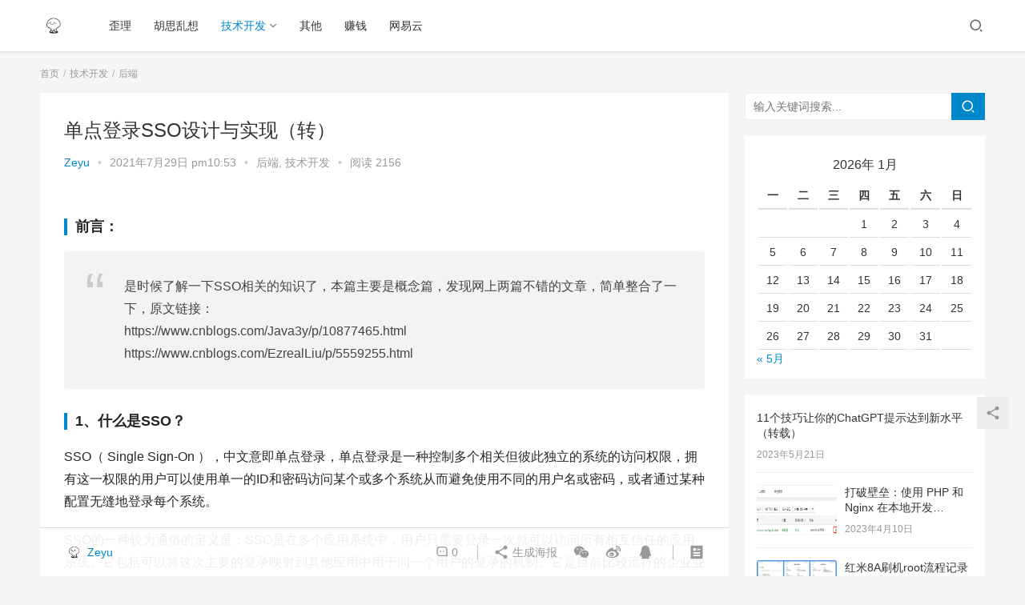

--- FILE ---
content_type: text/html; charset=UTF-8
request_url: https://jinzhijun.cn/develop/616
body_size: 19169
content:
<!DOCTYPE html>
<html lang="zh-CN">
<head>
    <meta charset="UTF-8">
    <meta http-equiv="X-UA-Compatible" content="IE=Edge,chrome=1">
    <meta name="renderer" content="webkit">
    <meta name="viewport" content="initial-scale=1.0,user-scalable=no,maximum-scale=1,width=device-width">
    <title>单点登录SSO设计与实现（转） | 馒头和牛排-马尾菇凉</title>
    <meta name='robots' content='max-image-preview:large' />
<meta name="keywords" content="SSO,单点登录" />
<meta name="description" content="前言： 是时候了解一下SSO相关的知识了，本篇主要是概念篇，发现网上两篇不错的文章，简单整合了一下，原文链接：https://www.cnblogs.com/Java3y/p/10877465.htmlhttps://www.cnblogs.com/EzrealLiu/p/5559255.html 1、什么是SSO？ SSO（SingleSign-On），中文意即单点登录，单点登录是一种控制多个相..." />
<meta property="og:type" content="article" />
<meta property="og:url" content="https://jinzhijun.cn/develop/616" />
<meta property="og:site_name" content="馒头和牛排-马尾菇凉" />
<meta property="og:title" content="单点登录SSO设计与实现（转）" />
<meta property="og:image" content="https://file.jinzhijun.cn/blog/2021/07/20210729145358925.png" />
<meta property="og:description" content="前言： 是时候了解一下SSO相关的知识了，本篇主要是概念篇，发现网上两篇不错的文章，简单整合了一下，原文链接：https://www.cnblogs.com/Java3y/p/10877465.htmlhttps://www.cnblogs.com/EzrealLiu/p/5559255.html 1、什么是SSO？ SSO（SingleSign-On），中文意即单点登录，单点登录是一种控制多个相..." />
<link rel="canonical" href="https://jinzhijun.cn/develop/616" />
<meta name="applicable-device" content="pc,mobile" />
<meta http-equiv="Cache-Control" content="no-transform" />
<link rel="shortcut icon" href="http://jinzhijun.cn/wp-content/uploads/2020/09/34355709261485599843.jpg" />
<link rel='dns-prefetch' href='//at.alicdn.com' />
<link rel="alternate" type="application/rss+xml" title="馒头和牛排-马尾菇凉 &raquo; 单点登录SSO设计与实现（转）评论Feed" href="https://jinzhijun.cn/develop/616/feed" />
<link rel='stylesheet' id='stylesheet-css'  href='https://jinzhijun.cn/wp-content/themes/justnews6.0.1/css/style.css?ver=6.0.1' type='text/css' media='all' />
<link rel='stylesheet' id='font-awesome-css'  href='https://jinzhijun.cn/wp-content/themes/justnews6.0.1/themer/assets/css/font-awesome.css?ver=6.0.1' type='text/css' media='all' />
<link rel='stylesheet' id='wp-block-library-css'  href='https://jinzhijun.cn/wp-includes/css/dist/block-library/style.min.css?ver=5.8.12' type='text/css' media='all' />
<script type='text/javascript' src='https://jinzhijun.cn/wp-content/themes/justnews6.0.1/themer/assets/js/jquery.min.js?ver=1.12.4' id='jquery-core-js'></script>
<script type='text/javascript' src='https://jinzhijun.cn/wp-includes/js/jquery/jquery-migrate.min.js?ver=3.3.2' id='jquery-migrate-js'></script>
<script type='text/javascript' src='//at.alicdn.com/t/font_2010989_pnpf7kimxx.js?ver=6.0.1' id='wpcom-icons-js'></script>
<link rel="EditURI" type="application/rsd+xml" title="RSD" href="https://jinzhijun.cn/xmlrpc.php?rsd" />
<link rel="wlwmanifest" type="application/wlwmanifest+xml" href="https://jinzhijun.cn/wp-includes/wlwmanifest.xml" /> 
<link rel='shortlink' href='https://jinzhijun.cn/?p=616' />
        <style>
            a, .text-primary, .btn.active, .btn:active, .btn:focus, .btn:hover, .btn.btn-primary .badge, .panel-primary>.panel-heading .badge, .member-form-tab li.active a, .member-account-menu .member-nav-icon, .member-lp-process li.active p, .wpcom-profile .user-group, .wpcom-profile .wpcom-profile-nav li.active a, .wpcom-profile .profile-tab-item.active, .user-card-name .user-group, .plyr--full-ui input[type=range], body>header.header .nav>li.active>a, body>header.header .dropdown-menu>.active>a, .entry .entry-info .nickname, .entry .entry-content .has-theme-color-color, .entry-bar-inner .user-group, .entry-action .btn-dashang, .entry-action .btn-zan, .entry-readmore-btn, .form-submit-text span, .widget_profile .user-group, .list.tabs .tab.active a, .load-more, .kx-list .kx-time{color: #08c;}.bg-primary, .btn.btn-primary, .btn.btn-primary.disabled.focus, .btn.btn-primary.disabled:focus, .btn.btn-primary.disabled:hover, .btn.btn-primary[disabled].focus, .btn.btn-primary[disabled]:focus, .btn.btn-primary[disabled]:hover, fieldset[disabled] .btn.btn-primary.focus, fieldset[disabled] .btn.btn-primary:focus, fieldset[disabled] .btn.btn-primary:hover, .nav-pills>li.active>a, .nav-pills>li.active>a:focus, .nav-pills>li.active>a:hover, .label-primary, .panel-primary>.panel-heading, .action.action-color-1 .action-item, .entry .entry-content .has-theme-color-background-color, .comment-reply-title:before, .comments-title:before, .entry-related-title:before, .widget-title:before, .search-form .submit, .sec-panel-head h1 span:before, .sec-panel-head h2 span:before, .sec-panel-head h3 span:before, .wpcom-slider .swiper-pagination .swiper-pagination-bullet-active, .tagHandler ul.tagHandlerContainer li.tagItem{background-color: #08c;}.form-control:focus, .btn.active, .btn:active, .btn.btn-primary, .btn.btn-primary.active, .btn.btn-primary:active, .btn.btn-primary.disabled.focus, .btn.btn-primary.disabled:focus, .btn.btn-primary.disabled:hover, .btn.btn-primary[disabled].focus, .btn.btn-primary[disabled]:focus, .btn.btn-primary[disabled]:hover, fieldset[disabled] .btn.btn-primary.focus, fieldset[disabled] .btn.btn-primary:focus, fieldset[disabled] .btn.btn-primary:hover, .nav .open>a, .nav .open>a:focus, .nav .open>a:hover, .panel-primary, .panel-primary>.panel-heading, .wpcom-profile .profile-tab-item.active, .search-form input.keyword:focus, .load-more{border-color: #08c;}.btn.active:before, .btn:active:before, .btn:focus:before, .btn:hover:before, .TCaptcha-button .TCaptcha-icon:after, .wpcom-profile .user-group, .user-card-name .user-group, .smartphoto-loader, .entry-bar-inner .user-group, .entry-action .btn-dashang, .entry-action .btn-zan, .entry-readmore-btn, .widget-kx-list .kx-item:before, .widget_profile .user-group, .kx-list .kx-time:before{border-color: #08c;}.btn.active:after, .btn:active:after, .btn:focus:after, .btn:hover:after, .page-numbers>li.active, .pagination>li.active, .swiper-pagination-bullet-active, .swiper-pagination-progress .swiper-pagination-progressbar, .hot-slider .swiper-button-next, .hot-slider .swiper-button-prev, .action .action-item-inner h2, .action .action-item-inner h3, .action .action-item-inner h4, .TCaptcha-button .TCaptcha-icon i, .TCaptcha-button .TCaptcha-icon:before, .member-account-menu .active:before, .member-lp-process li.active i, .member-lp-process li.processed .process-line, .wpcom-profile .user-group:after, .wpcom-profile .profile-tab-item.active:after, .user-card-name .user-group:after, .modules-video .modal-player, .social-login-form .sl-input-submit, .plyr--audio .plyr__control.plyr__tab-focus, .plyr--audio .plyr__control:hover, .plyr--audio .plyr__control[aria-expanded=true], .plyr--video .plyr__control.plyr__tab-focus, .plyr--video .plyr__control:hover, .plyr--video .plyr__control[aria-expanded=true], .plyr__control--overlaid, .plyr__control--overlaid:focus, .plyr__control--overlaid:hover, .plyr__menu__container .plyr__control[role=menuitemradio][aria-checked=true]:before, .entry-bar-inner .user-group:after, .post-loop-default .item-title a .sticky-post, .post-loop-card .item-title .sticky-post, .post-loop-image .item-title .sticky-post, .sidebar .widget_nav_menu ul li.current-menu-item a, .sidebar .widget_nav_menu ul li.current-post-parent a, .widget_profile .user-group:after, .list.tabs .tab.active a:after, .kx-list .kx-date:before{background-color: #08c;}.panel-primary>.panel-heading+.panel-collapse>.panel-body{border-top-color: #08c;}.panel-primary>.panel-footer+.panel-collapse>.panel-body, .member-form-tab li.active{border-bottom-color: #08c;}.wpcom-profile .wpcom-profile-nav li.active a{border-bottom-color: #08c;}.entry .entry-content .h3, .entry .entry-content h3, .entry .member-account-content .woocommerce h2{border-left-color: #08c;}a:hover, .breadcrumb>li a:hover, .page-numbers .pagination-go .pgo-btn:hover, .pagination .pagination-go .pgo-btn:hover, .close:focus, .close:hover, .action .action-share-item:hover, .member-form .form-group.active .wi, .member-form .form-group.active .show-password .wi:hover, .member-form .form-group.error .show-password .wi:hover, .member-form .show-password .wi:hover, .member-form-tab a:hover, .member-account-name a:hover, .member-account-menu li:hover, .wpcom-profile .wpcom-profile-nav a:hover, .wpcom-profile .follow-item .follow-item-text .follow-item-name a:hover, .wpcom-profile-main .profile-posts-list .item-title a:hover, .wpcom-profile-main .profile-comments-list .comment-item-link a:hover, .hentry .member-account-wrap .notify-list .notify-item.status-1 .notify-item-title a:hover, .hentry .member-account-wrap .notify-list .notify-item-title a:hover, .user-card-name:hover, body>header.header .nav>li>a:hover, body>header.header .wpcom-adv-menu>.menu-item-style>.menu-item-wrap>li>a:hover, .navbar-action .login:focus, .navbar-action .login:hover, .navbar-action .profile a:hover, .navbar-search-close:hover, .navbar-search-btn:hover, .navbar-search-icon:focus, .navbar-search-icon:hover, .entry .entry-info a:focus, .entry .entry-info a:hover, .entry .entry-content .has-theme-hover-color, .entry .entry-content .wp-block-wpcom-accordion .panel-heading .panel-title a:hover, .entry .entry-content .wp-block-wpcom-accordion .panel-heading .panel-title a:hover .wi, .entry-bar .info-item a:hover, .comments-list .comment-children .comment-text-reply a:hover, .comments-list .reply a:hover, .comment-body .nickname a:hover, #cancel-comment-reply-link:hover, .post-loop-list .item a:hover, .post-loop-default .item-title a:hover, .post-loop-default .item-meta a:hover, .post-loop-card .item-title a:hover, .post-loop-image .item-title a:hover, .post-loop-image .item-meta-author .avatar:hover, .widget ol a:hover, .widget ul a:hover, .widget_kuaixun .widget-title-more:hover, .widget_profile .profile-name:hover, .sec-panel-head .more:hover, .el-boxed .sec-panel-head h1 span a:hover, .el-boxed .sec-panel-head h2 span a:hover, .el-boxed .sec-panel-head h3 span a:hover, .list.tabs .tab a:hover, .list-links a:focus, .list-links a:hover, .kx-list .kx-content h2 a:hover, .kx-meta .j-mobile-share:hover, .modules-category-posts .sec-panel-more a:hover{color: #07c;}.page-numbers>li:hover, .pagination>li:hover, .hot-slider .swiper-button-prev:hover, .hot-slider .swiper-container-rtl .swiper-button-next:hover, .hot-slider .swiper-button-next:hover, .hot-slider .swiper-container-rtl .swiper-button-prev:hover, .member-account-menu .active:hover:before, .wpcom-profile .wpcom-profile-setcover:hover, .wpcom-profile .profile-tab-item:hover, .social-login-form .sl-input-submit:hover, body>header.header .dropdown-menu>.active>a:focus, body>header.header .dropdown-menu>.active>a:hover, body>header.header .dropdown-menu>li>a:hover, body>header.header .wpcom-adv-menu>.menu-item-style>.menu-item-wrap .dropdown-menu li a:hover, .entry-tag a:focus, .entry-tag a:hover, .wpcom-shortcode-tags li:hover, .page-no-sidebar.member-login .btn-home:hover, .page-no-sidebar.member-register .btn-home:hover, .post-loop-default .item-category:hover, .post-loop-card .item-img .item-category:hover, .post-loop-image .item-img .item-category:hover, .widget .tagcloud a:hover, .sidebar .widget_nav_menu ul li.current-menu-item .sub-menu a:hover, .sidebar .widget_nav_menu ul li.current-post-parent .sub-menu a:hover, .sidebar .widget_nav_menu ul li a:hover, .footer-sns .sns-icon:after, .list.tabs .tab.active a:hover:after, .load-more:focus, .load-more:hover, .modules-carousel-posts .sec-panel-more .swiper-button-next:hover, .modules-carousel-posts .sec-panel-more .swiper-button-prev:hover{background-color: #07c;}.page-numbers .pagination-go .pgo-input:focus, .pagination .pagination-go .pgo-input:focus, .member-form .form-group.active .form-input, .wpcom-profile .wpcom-profile-setcover:hover, .wpcom-profile .profile-tab-item:hover, .entry-tag a:focus, .entry-tag a:hover, .entry-action .btn-dashang.liked, .entry-action .btn-dashang:hover, .entry-action .btn-zan.liked, .entry-action .btn-zan:hover, .entry-readmore-btn:hover, .widget .tagcloud a:hover, .widget-kx-list .kx-item:hover:before, .widget-kx-list .kx-item.active:before, .load-more:focus, .load-more:hover{border-color: #07c;}.action .action-item:hover, .entry .entry-content .has-theme-hover-background-color, .entry-action .btn-dashang.liked, .entry-action .btn-dashang:hover, .entry-action .btn-zan.liked, .entry-action .btn-zan:hover, .entry-readmore-btn:hover, .search-form .submit:hover, .wpcom-slider .swiper-pagination span:hover, .tagHandler ul.tagHandlerContainer li.tagItem:hover{background-color: #07c;}.member-form-tab li.active:hover{border-bottom-color: #07c;}.member-account-input input:focus, .member-account-input select:focus, .member-account-input textarea:focus, .modules-carousel-posts .sec-panel-more .swiper-button-next:hover, .modules-carousel-posts .sec-panel-more .swiper-button-prev:hover{border-color: #07c;}.wpcom-profile .wpcom-profile-nav a:hover{border-bottom-color: #07c;}@media (max-width:991px){.navbar-collapse{background-color: #08c;}}@media (max-width:767px){.entry-bar .info-item.share .mobile{background-color: #08c;}}                        body>header.header{background-color: #fff;;}
                        body>header.header .logo img{max-height: 32px;}
                        @media (max-width: 767px){
                body>header.header .logo img{max-height: 26px;}
            }
                        .entry .entry-video{ height: 482px;}
            @media (max-width: 1219px){
                .entry .entry-video{ height: 386.49883449883px;}
            }
            @media (max-width: 991px){
                .entry .entry-video{ height: 449.41724941725px;}
            }
            @media (max-width: 767px){
                .entry .entry-video{ height: 344.28571428571px;}
            }
            @media (max-width: 500px){
                .entry .entry-video{ height: 241px;}
            }
                    </style>
    <link rel="icon" href="http://jinzhijun.cn/wp-content/uploads/2020/09/34355709261485599843.jpg" sizes="32x32" />
<link rel="icon" href="http://jinzhijun.cn/wp-content/uploads/2020/09/34355709261485599843.jpg" sizes="192x192" />
<link rel="apple-touch-icon" href="http://jinzhijun.cn/wp-content/uploads/2020/09/34355709261485599843.jpg" />
<meta name="msapplication-TileImage" content="http://jinzhijun.cn/wp-content/uploads/2020/09/34355709261485599843.jpg" />
    <!--[if lte IE 9]><script src="https://jinzhijun.cn/wp-content/themes/justnews6.0.1/js/update.js"></script><![endif]-->
</head>
<body class="post-template-default single single-post postid-616 single-format-standard lang-cn el-boxed">
<header class="header">
    <div class="container clearfix">
        <div class="navbar-header">
            <button type="button" class="navbar-toggle collapsed" data-toggle="collapse" data-target=".navbar-collapse">
                <span class="icon-bar icon-bar-1"></span>
                <span class="icon-bar icon-bar-2"></span>
                <span class="icon-bar icon-bar-3"></span>
            </button>
                        <div class="logo">
            <a href="https://jinzhijun.cn" rel="home"><img src="https://file.jinzhijun.cn/blog/2022/03/20220313090918881.jpg" alt="馒头和牛排-马尾菇凉"></a>
        </div>
    </div>
    <div class="collapse navbar-collapse">
        <nav class="navbar-left primary-menu"><ul id="menu-%e8%8f%9c%e5%8d%95" class="nav navbar-nav wpcom-adv-menu"><li class="menu-item"><a href="https://jinzhijun.cn/category/marginal">歪理</a></li>
<li class="menu-item"><a href="https://jinzhijun.cn/category/my-thought">胡思乱想</a></li>
<li class="menu-item current-post-ancestor current-post-parent active dropdown"><a href="https://jinzhijun.cn/category/develop" class="dropdown-toggle">技术开发</a>
<ul class="dropdown-menu menu-item-wrap menu-item-col-4">
	<li class="menu-item current-post-ancestor current-post-parent active"><a href="https://jinzhijun.cn/category/develop/backend">后端</a></li>
	<li class="menu-item"><a href="https://jinzhijun.cn/category/develop/front-end">前端</a></li>
	<li class="menu-item"><a href="https://jinzhijun.cn/category/develop/%e6%9c%8d%e5%8a%a1%e5%99%a8%e8%bf%90%e7%bb%b4">服务器运维</a></li>
	<li class="menu-item"><a href="https://jinzhijun.cn/category/develop/%e5%8c%ba%e5%9d%97%e9%93%be">区块链</a></li>
</ul>
</li>
<li class="menu-item"><a href="https://jinzhijun.cn/category/%e5%85%b6%e4%bb%96">其他</a></li>
<li class="menu-item"><a href="https://jinzhijun.cn/category/business">赚钱</a></li>
<li class="menu-item"><a href="https://jinzhijun.cn/%e7%bd%91%e6%98%93%e4%ba%91">网易云</a></li>
</ul></nav>        <div class="navbar-action pull-right">
                            <div class="navbar-search-icon j-navbar-search"><i class="wpcom-icon wi"><svg aria-hidden="true"><use xlink:href="#wi-search"></use></svg></i></div>
                    </div>
        <form class="navbar-search" action="https://jinzhijun.cn" method="get" role="search">
            <div class="navbar-search-inner">
                <i class="wpcom-icon wi navbar-search-close"><svg aria-hidden="true"><use xlink:href="#wi-close"></use></svg></i>                <input type="text" name="s" class="navbar-search-input" autocomplete="off" placeholder="输入关键词搜索..." value="">
                <button class="navbar-search-btn" type="submit"><i class="wpcom-icon wi"><svg aria-hidden="true"><use xlink:href="#wi-search"></use></svg></i></button>
            </div>
        </form>
    </div><!-- /.container -->
    </div><!-- /.navbar-collapse -->
</header>
<div id="wrap">    <div class="wrap container">
        <ol class="breadcrumb" vocab="https://schema.org/" typeof="BreadcrumbList"><li class="home" property="itemListElement" typeof="ListItem"><a href="https://jinzhijun.cn" property="item" typeof="WebPage"><span property="name" class="hide">馒头和牛排-马尾菇凉</span>首页</a><meta property="position" content="1"></li><li property="itemListElement" typeof="ListItem"><a href="https://jinzhijun.cn/category/develop" property="item" typeof="WebPage"><span property="name">技术开发</span></a><meta property="position" content="2"></li><li property="itemListElement" typeof="ListItem"><a href="https://jinzhijun.cn/category/develop/backend" property="item" typeof="WebPage"><span property="name">后端</span></a><meta property="position" content="3"></li></ol>        <div class="main">
                            <article id="post-616" class="post-616 post type-post status-publish format-standard has-post-thumbnail hentry category-backend category-develop tag-sso tag-44">
                    <div class="entry">
                                                                        <div class="entry-head">
                            <h1 class="entry-title">单点登录SSO设计与实现（转）</h1>
                            <div class="entry-info">
                                                                    <span class="vcard">
                                        <a class="nickname url fn j-user-card" data-user="1" href="https://jinzhijun.cn/author/showdoc">Zeyu</a>
                                    </span>
                                    <span class="dot">•</span>
                                                                <time class="entry-date published" datetime="2021-07-29T22:53:57+08:00" pubdate>
                                    2021年7月29日 pm10:53                                </time>
                                <span class="dot">•</span>
                                <a href="https://jinzhijun.cn/category/develop/backend" rel="category tag">后端</a>, <a href="https://jinzhijun.cn/category/develop" rel="category tag">技术开发</a>                                                                    <span class="dot">•</span>
                                    <span>阅读 2156</span>
                                                            </div>
                        </div>
                                                                        <div class="entry-content clearfix">
                            
<h3 id="h">前言：</h3>



<blockquote class="wp-block-quote"><p>是时候了解一下SSO相关的知识了，本篇主要是概念篇，发现网上两篇不错的文章，简单整合了一下，原文链接：<br>https://www.cnblogs.com/Java3y/p/10877465.html<br>https://www.cnblogs.com/EzrealLiu/p/5559255.html</p></blockquote>



<h3 id="h1sso">1、什么是SSO？</h3>



<p>SSO（ Single Sign-On ），中文意即单点登录，单点登录是一种控制多个相关但彼此独立的系统的访问权限，拥有这一权限的用户可以使用单一的ID和密码访问某个或多个系统从而避免使用不同的用户名或密码，或者通过某种配置无缝地登录每个系统。</p>



<p>SSO的一种较为通俗的定义是：SSO是在多个应用系统中，用户只需要登录一次就可以访问所有相互信任的应用系统。它包括可以将这次主要的登录映射到其他应用中用于同一个用户的登录的机制。它是目前比较流行的企业业务整合的解决方案之一。</p>



<blockquote class="wp-block-quote"><p>术语比较绕，简单概括：一次登录，全部访问。</p></blockquote>



<p><strong>单点登录包含三个核心元素，即：用户、系统、验证中心。</strong></p>



<p>以前我们的系统都是单系统，所有的功能都是在同一个系统上完成的。</p>



<figure class="wp-block-image"><noscript><img src="http://file.jinzhijun.cn/blog/2021/07/20210729145358925.png" alt="单点登录SSO设计与实现（转）" title=""/></noscript><img class="j-lazy" src="https://jinzhijun.cn/wp-content/themes/justnews6.0.1/themer/assets/images/lazy.png" data-original="http://file.jinzhijun.cn/blog/2021/07/20210729145358925.png" alt="单点登录SSO设计与实现（转）" title=""/></figure>



<p>后来，我们为了合理利用资源和降低耦合性，于是把单系统拆分成多个子系统。</p>



<figure class="wp-block-image"><noscript><img src="http://file.jinzhijun.cn/blog/2021/07/20210729145358119.png" alt="单点登录SSO设计与实现（转）" title=""/></noscript><img class="j-lazy" src="https://jinzhijun.cn/wp-content/themes/justnews6.0.1/themer/assets/images/lazy.png" data-original="http://file.jinzhijun.cn/blog/2021/07/20210729145358119.png" alt="单点登录SSO设计与实现（转）" title=""/></figure>



<p>从单系统到拆分成多个子系统，用户登陆发生了什么变化呢？</p>



<p>以前登陆：用户 &gt; 系统<br>现在登陆：用户 &gt;&nbsp;<strong>认证中心</strong>&nbsp;&gt; 系统</p>



<figure class="wp-block-image"><noscript><img src="http://file.jinzhijun.cn/blog/2021/07/20210729145358629.png" alt="单点登录SSO设计与实现（转）" title=""/></noscript><img class="j-lazy" src="https://jinzhijun.cn/wp-content/themes/justnews6.0.1/themer/assets/images/lazy.png" data-original="http://file.jinzhijun.cn/blog/2021/07/20210729145358629.png" alt="单点登录SSO设计与实现（转）" title=""/></figure>



<p>认证中心帮我们解决所有系统共享登陆。</p>



<h3 id="h2sso">2、SSO示例</h3>



<p>阿里系的淘宝和天猫，很明显地我们可以知道这是两个系统，但是你在使用的时候，登录了天猫，淘宝也会自动登录。</p>



<figure class="wp-block-image"><noscript><img src="http://file.jinzhijun.cn/blog/2021/07/20210729145358523.png" alt="单点登录SSO设计与实现（转）" title=""/></noscript><img class="j-lazy" src="https://jinzhijun.cn/wp-content/themes/justnews6.0.1/themer/assets/images/lazy.png" data-original="http://file.jinzhijun.cn/blog/2021/07/20210729145358523.png" alt="单点登录SSO设计与实现（转）" title=""/></figure>



<p>不上多图片了，可自行尝试，淘宝的登陆网址为：login.taobao.com，我们在这个网站上登陆成功后，之后再访问 i.taobao.com 、trade.taobao.com 、www.tmall.com 等子系统将不再需要重新登录。</p>



<figure class="wp-block-image"><noscript><img src="http://file.jinzhijun.cn/blog/2021/07/20210729145358944.png" alt="单点登录SSO设计与实现（转）" title=""/></noscript><img class="j-lazy" src="https://jinzhijun.cn/wp-content/themes/justnews6.0.1/themer/assets/images/lazy.png" data-original="http://file.jinzhijun.cn/blog/2021/07/20210729145358944.png" alt="单点登录SSO设计与实现（转）" title=""/></figure>



<p>淘宝天猫的这个示例已经很明显的展现了 SSO 的作用，一次登陆，全部访问。</p>



<h3 id="h3sso">3、SSO要解决的问题（多系统登录的问题与解决）</h3>



<h5 id="h31session">3.1 Session不共享问题</h5>



<p>单系统登录功能主要是用 Session 保存用户信息来实现的，但我们清楚的是：多系统即可能有多个 Tomcat，而 Session 是依赖当前系统的 Tomcat，所以系统A 的 Session 和系统B 的 Session 是不共享的。</p>



<figure class="wp-block-image"><noscript><img src="http://file.jinzhijun.cn/blog/2021/07/20210729145359881.png" alt="单点登录SSO设计与实现（转）" title=""/></noscript><img class="j-lazy" src="https://jinzhijun.cn/wp-content/themes/justnews6.0.1/themer/assets/images/lazy.png" data-original="http://file.jinzhijun.cn/blog/2021/07/20210729145359881.png" alt="单点登录SSO设计与实现（转）" title=""/></figure>



<p>不共享会发生什么？A系统登陆的用户，无法在B系统上直接使用。</p>



<p>解决系统之间的 Session 不共享问题有以下几种方案：</p>



<ul><li>Tomcat集群Session全局复制（集群内每个tomcat的session完全同步）【会影响集群的性能呢，不建议】</li><li>根据请求的IP进行Hash映射到对应的机器上（这就相当于请求的IP一直会访问同一个服务器）【如果服务器宕机了，会丢失了一大部分Session的数据，不建议】</li><li>把Session数据放在Redis中（使用Redis模拟Session）【建议】<br>&#8212; 比如上篇提到的spring-session框架：https://www.cnblogs.com/niceyoo/p/11258392.html</li></ul>



<p>我们可以将登录功能单独抽取出来，做成一个子系统。</p>



<figure class="wp-block-image"><noscript><img src="http://file.jinzhijun.cn/blog/2021/07/20210729145359514.png" alt="单点登录SSO设计与实现（转）" title=""/></noscript><img class="j-lazy" src="https://jinzhijun.cn/wp-content/themes/justnews6.0.1/themer/assets/images/lazy.png" data-original="http://file.jinzhijun.cn/blog/2021/07/20210729145359514.png" alt="单点登录SSO设计与实现（转）" title=""/></figure>



<p><strong>SSO（登录系统）的逻辑如下：</strong></p>



<ul><li>SSO系统生成一个token，并将用户信息存到Redis中，并设置过期时间</li><li>其他系统请求SSO系统进行登录，得到SSO返回的token，写到Cookie中</li><li>每次请求时，Cookie都会带上，拦截器得到token，判断是否已经登录</li></ul>



<p><strong>至此，其实我们会发现其实就两个变化：</strong></p>



<ul><li>将登陆功能抽取为一个系统（SSO），其他系统请求SSO进行登录</li><li>本来将用户信息存到Session，现在将用户信息存到Redis</li></ul>



<h5 id="h32cookie">3.2 Cookie跨域问题</h5>



<p>上面我们解决了Session不能共享的问题，但其实还有另一个问题。Cookie是不能跨域的</p>



<p>比如说，我们请求&nbsp;<a href="https://www.google.com/">https://www.google.com/</a>&nbsp;时，浏览器会自动把google.com的Cookie带过去给google的服务器，而不会把&nbsp;<a href="https://www.baidu.com/">https://www.baidu.com/</a>&nbsp;的Cookie带过去给google的服务器。</p>



<p>这就意味着，由于域名不同，用户向系统A登录后，系统A返回给浏览器的Cookie，用户再请求系统B的时候不会将系统A的Cookie带过去。</p>



<p>针对Cookie存在跨域问题，有几种解决方案：</p>



<ol><li>服务端将Cookie写到客户端后，客户端对Cookie进行解析，将Token解析出来，此后请求都把这个Token带上就行了</li><li>多个域名共享Cookie，在写到客户端的时候设置Cookie的domain。</li><li>将Token保存在SessionStroage中（不依赖Cookie就没有跨域的问题了）</li></ol>



<p>到这里，我们已经可以实现单点登录了。</p>



<h3 id="h4cas">4、CAS原理</h3>



<p>说到单点登录，就肯定会见到这个名词：CAS （Central Authentication Service），下面说说CAS是怎么搞的。</p>



<p>如果已经将登录单独抽取成系统出来，我们还能这样玩。现在我们有两个系统，分别是www.java3y.com和www.java4y.com，一个SSO www.sso.com</p>



<figure class="wp-block-image"><noscript><img src="http://file.jinzhijun.cn/blog/2021/07/20210729145359628.png" alt="单点登录SSO设计与实现（转）" title=""/></noscript><img class="j-lazy" src="https://jinzhijun.cn/wp-content/themes/justnews6.0.1/themer/assets/images/lazy.png" data-original="http://file.jinzhijun.cn/blog/2021/07/20210729145359628.png" alt="单点登录SSO设计与实现（转）" title=""/></figure>



<p>首先，用户想要访问系统A www.java3y.com 受限的资源(比如说购物车功能，购物车功能需要登录后才能访问)，系统A www.java3y.com 发现用户并没有登录，于是重定向到 SSO 认证中心，并将自己的地址作为参数。请求的地址如下：</p>



<p><strong>www.sso.com?service=www.java3y.com</strong></p>



<p>SSO 认证中心发现用户未登录，将用户引导至登录页面，用户进行输入用户名和密码进行登录，用户与认证中心建立全局会话（生成一份 Token，写到 Cookie 中，保存在浏览器上）</p>



<figure class="wp-block-image"><noscript><img src="http://file.jinzhijun.cn/blog/2021/07/20210729145359431.png" alt="单点登录SSO设计与实现（转）" title=""/></noscript><img class="j-lazy" src="https://jinzhijun.cn/wp-content/themes/justnews6.0.1/themer/assets/images/lazy.png" data-original="http://file.jinzhijun.cn/blog/2021/07/20210729145359431.png" alt="单点登录SSO设计与实现（转）" title=""/></figure>



<p>随后，认证中心重定向回系统A，并把 Token 携带过去给系统A，重定向的地址如下：</p>



<p><strong>www.java3y.com?token=xxxxxxx</strong></p>



<p>接着，系统A去 SSO 认证中心验证这个 Token 是否正确，如果正确，则系统A和用户建立局部会话（创建Session）。到此，系统A和用户已经是登录状态了。</p>



<figure class="wp-block-image"><noscript><img src="http://file.jinzhijun.cn/blog/2021/07/20210729145359508.png" alt="单点登录SSO设计与实现（转）" title=""/></noscript><img class="j-lazy" src="https://jinzhijun.cn/wp-content/themes/justnews6.0.1/themer/assets/images/lazy.png" data-original="http://file.jinzhijun.cn/blog/2021/07/20210729145359508.png" alt="单点登录SSO设计与实现（转）" title=""/></figure>



<p>此时，用户想要访问系统B www.java4y.com 受限的资源(比如说订单功能，订单功能需要登录后才能访问)，系统B www.java4y.com 发现用户并没有登录，于是重定向到 SSO 认证中心，并将自己的地址作为参数。请求的地址如下：</p>



<p><strong>www.sso.com?service=www.java4y.com</strong></p>



<p>注意，因为之前用户与认证中心 www.sso.com 已经建立了全局会话（当时已经把 Cookie 保存到浏览器上了），所以这次系统B重定向到认证中心 www.sso.com 是可以带上 Cookie 的。</p>



<p>认证中心根据带过来的 Cookie 发现已经与用户建立了全局会话了，认证中心重定向回系统B，并把 Token 携带过去给系统B，重定向的地址如下：</p>



<p><strong>www.java4y.com?token=xxxxxxx</strong></p>



<p>接着，系统B去 SSO 认证中心验证这个 Token 是否正确，如果正确，则系统B和用户建立局部会话（创建Session）。到此，系统B和用户已经是登录状态了。</p>



<figure class="wp-block-image"><noscript><img src="http://file.jinzhijun.cn/blog/2021/07/20210729145400214.png" alt="单点登录SSO设计与实现（转）" title=""/></noscript><img class="j-lazy" src="https://jinzhijun.cn/wp-content/themes/justnews6.0.1/themer/assets/images/lazy.png" data-original="http://file.jinzhijun.cn/blog/2021/07/20210729145400214.png" alt="单点登录SSO设计与实现（转）" title=""/></figure>



<p>看到这里，其实SSO认证中心就类似一个中转站。</p>



<h3 id="h5">5、本篇小结</h3>



<p>SSO 这一理念到目前为止已经非常成熟，关于它的各种设计、设置都可以定制一套标准了。然而由于 SSO 与用户有强关联，所以很多设计在最初时往往会把 SSO 设计成一个用户管理系统，而使得 SSO 与业务耦合，随着业务的不断变化和演进，底层数据结构、接口不断的复杂化，又反过来使得上层服务的架构设计变得尴尬。</p>



<p>若做更进一层的抽象和划分，SSO只需负责登录这单一功能即可，设计上满足单一职责原则。<br>加上几乎所有网站的登录都大同小异(可能登录界面会变幻无常)且不与业务有过多牵连，这又使得SSO与业务完全分离，无论将来业务怎样演进，产品如何迭代，SSO作为底层应用可以以不变应万变。</p>



<p>为什么要有SSO? 即SSO在解决什么问题？</p>



<blockquote class="wp-block-quote"><p>随着业务的不断扩大，必然会对很多服务进行拆分，比如会做 SOA 服务，会使用 Dubbo 做微服务，或者简单的小型分布式等，总之，拆分后的子系统必然存在着 session 同步等问题，目前 SSO 解决方案，目前比较流行的方案。</p></blockquote>
                                                        <div class="entry-copyright"><p>原创文章，作者：Zeyu，如若转载，请注明出处：https://jinzhijun.cn/develop/616</p></div>                        </div>
                        <div class="entry-footer">
                            <div class="entry-tag"><a href="https://jinzhijun.cn/tag/sso" rel="tag">SSO</a><a href="https://jinzhijun.cn/tag/%e5%8d%95%e7%82%b9%e7%99%bb%e5%bd%95" rel="tag">单点登录</a></div>
                            <div class="entry-action">
                                <div class="btn-zan" data-id="616"><i class="wpcom-icon wi"><svg aria-hidden="true"><use xlink:href="#wi-thumb-up-fill"></use></svg></i> 赞 <span class="entry-action-num">(1)</span></div>

                                                            </div>

                            <div class="entry-bar">
                                <div class="entry-bar-inner clearfix">
                                                                            <div class="author pull-left">
                                                                                        <a data-user="1" target="_blank" href="https://jinzhijun.cn/author/showdoc" class="avatar j-user-card">
                                                <img alt='Zeyu' src='https://file.jinzhijun.cn/blog/2022/03/20220313090918881.jpg' srcset='https://file.jinzhijun.cn/blog/2022/03/20220313090918881.jpg 2x' class='avatar avatar-60 photo' height='60' width='60' /><span class="author-name">Zeyu</span>                                            </a>
                                        </div>
                                                                        <div class="info pull-right">
                                        <div class="info-item meta">
                                                                                        <a class="meta-item" href="#comments"><i class="wpcom-icon wi"><svg aria-hidden="true"><use xlink:href="#wi-comment"></use></svg></i> <span class="data">0</span></a>                                                                                    </div>
                                        <div class="info-item share">
                                            <a class="meta-item mobile j-mobile-share" href="javascript:;" data-id="616" data-qrcode="https://jinzhijun.cn/develop/616"><i class="wpcom-icon wi"><svg aria-hidden="true"><use xlink:href="#wi-share"></use></svg></i> 生成海报</a>
                                                                                            <a class="meta-item wechat" data-share="wechat" target="_blank" rel="nofollow" href="#">
                                                    <i class="wpcom-icon wi"><svg aria-hidden="true"><use xlink:href="#wi-wechat"></use></svg></i>                                                </a>
                                                                                            <a class="meta-item weibo" data-share="weibo" target="_blank" rel="nofollow" href="#">
                                                    <i class="wpcom-icon wi"><svg aria-hidden="true"><use xlink:href="#wi-weibo"></use></svg></i>                                                </a>
                                                                                            <a class="meta-item qq" data-share="qq" target="_blank" rel="nofollow" href="#">
                                                    <i class="wpcom-icon wi"><svg aria-hidden="true"><use xlink:href="#wi-qq"></use></svg></i>                                                </a>
                                                                                    </div>
                                        <div class="info-item act">
                                            <a href="javascript:;" id="j-reading"><i class="wpcom-icon wi"><svg aria-hidden="true"><use xlink:href="#wi-article"></use></svg></i></a>
                                        </div>
                                    </div>
                                </div>
                            </div>

                            <div class="entry-page">
                                                                    <div class="entry-page-prev j-lazy" style="background-image: url(https://jinzhijun.cn/wp-content/themes/justnews6.0.1/themer/assets/images/lazy.png);" data-original="https://file.jinzhijun.cn/blog/2021/07/20210725144948935-480x300.png">
                                        <a href="https://jinzhijun.cn/develop/587" title="centos7下宝塔安装DocHub记录" rel="prev">
                                            <span>centos7下宝塔安装DocHub记录</span>
                                        </a>
                                        <div class="entry-page-info">
                                            <span class="pull-left"><i class="wpcom-icon wi"><svg aria-hidden="true"><use xlink:href="#wi-arrow-left-double"></use></svg></i> 上一篇</span>
                                            <span class="pull-right">2021年7月26日 am12:06</span>
                                        </div>
                                    </div>
                                                                                                    <div class="entry-page-next j-lazy" style="background-image: url(https://jinzhijun.cn/wp-content/themes/justnews6.0.1/themer/assets/images/lazy.png);" data-original="">
                                        <a href="https://jinzhijun.cn/marginal/630" title="互联网本质是新房东（转自半佛仙人）" rel="next">
                                            <span>互联网本质是新房东（转自半佛仙人）</span>
                                        </a>
                                        <div class="entry-page-info">
                                            <span class="pull-right">下一篇 <i class="wpcom-icon wi"><svg aria-hidden="true"><use xlink:href="#wi-arrow-right-double"></use></svg></i></span>
                                            <span class="pull-left">2021年8月4日 pm9:41</span>
                                        </div>
                                    </div>
                                                            </div>
                                                        <h3 class="entry-related-title">相关推荐</h3><ul class="entry-related cols-3 post-loop post-loop-default"><li class="item">
        <div class="item-img">
        <a class="item-img-inner" href="https://jinzhijun.cn/develop/%e6%9c%8d%e5%8a%a1%e5%99%a8%e8%bf%90%e7%bb%b4/211" title="阿里云SLB(负载均衡)访问远程端口" target="_blank" rel="bookmark">
            <img width="480" height="300" src="https://jinzhijun.cn/wp-content/themes/justnews6.0.1/themer/assets/images/lazy.png" class="attachment-post-thumbnail size-post-thumbnail wp-post-image j-lazy" alt="阿里云SLB(负载均衡)访问远程端口" data-original="https://file.jinzhijun.cn/blog/2020/12/image-480x300.png" />        </a>
                <a class="item-category" href="https://jinzhijun.cn/category/develop/%e6%9c%8d%e5%8a%a1%e5%99%a8%e8%bf%90%e7%bb%b4" target="_blank">服务器运维</a>
            </div>
        <div class="item-content">
                <h4 class="item-title">
            <a href="https://jinzhijun.cn/develop/%e6%9c%8d%e5%8a%a1%e5%99%a8%e8%bf%90%e7%bb%b4/211" target="_blank" rel="bookmark">
                                 阿里云SLB(负载均衡)访问远程端口            </a>
        </h4>
        <div class="item-excerpt">
            <p>最近公司在搞互联网医院三级等保的问题，然后广东卫生健康委办公室的接入通知里有一段话，说是用于互联网医院运行的服务器不少于2套（这里的单位是套），我们不知道这里的意思是指，服务器要有&#8230;</p>
        </div>
        <div class="item-meta">
                                    <span class="item-meta-li date">2020年12月19日</span>
            <div class="item-meta-right">
                <span class="item-meta-li views" title="阅读数"><i class="wpcom-icon wi"><svg aria-hidden="true"><use xlink:href="#wi-eye"></use></svg></i> 1.9K</span>            </div>
        </div>
    </div>
</li>
<li class="item">
        <div class="item-img">
        <a class="item-img-inner" href="https://jinzhijun.cn/develop/1240" title="红米8A刷机root流程记录" target="_blank" rel="bookmark">
            <img width="410" height="300" src="https://jinzhijun.cn/wp-content/themes/justnews6.0.1/themer/assets/images/lazy.png" class="attachment-post-thumbnail size-post-thumbnail wp-post-image j-lazy" alt="红米8A刷机root流程记录" data-original="https://file.jinzhijun.cn/blog/2023/03/20230305065340307.png" />        </a>
                <a class="item-category" href="https://jinzhijun.cn/category/develop/%e5%85%b6%e4%bb%96%e6%8a%80%e6%9c%af" target="_blank">其他技术</a>
            </div>
        <div class="item-content">
                <h4 class="item-title">
            <a href="https://jinzhijun.cn/develop/1240" target="_blank" rel="bookmark">
                                 红米8A刷机root流程记录            </a>
        </h4>
        <div class="item-excerpt">
            <p>自从安卓版本升级以后，app抓包https就成了问题，所以上周就在咸鱼上买了一个红米8a，计划着root手机来做开发测试使用。在绑了小米账号7天后，终于可以解除bl锁，然后把手机r&#8230;</p>
        </div>
        <div class="item-meta">
                                    <span class="item-meta-li date">2023年3月5日</span>
            <div class="item-meta-right">
                <span class="item-meta-li views" title="阅读数"><i class="wpcom-icon wi"><svg aria-hidden="true"><use xlink:href="#wi-eye"></use></svg></i> 5.5K</span>            </div>
        </div>
    </div>
</li>
<li class="item">
        <div class="item-img">
        <a class="item-img-inner" href="https://jinzhijun.cn/develop/948" title="thinkphp使用input(&#8216;param.&#8217;)多一个url参数" target="_blank" rel="bookmark">
            <img width="460" height="168" src="https://jinzhijun.cn/wp-content/themes/justnews6.0.1/themer/assets/images/lazy.png" class="attachment-post-thumbnail size-post-thumbnail wp-post-image j-lazy" alt="thinkphp使用input(&#039;param.&#039;)多一个url参数" data-original="https://file.jinzhijun.cn/blog/2021/12/20211230142928705.jpg" />        </a>
                <a class="item-category" href="https://jinzhijun.cn/category/develop/backend" target="_blank">后端</a>
            </div>
        <div class="item-content">
                <h4 class="item-title">
            <a href="https://jinzhijun.cn/develop/948" target="_blank" rel="bookmark">
                                 thinkphp使用input(&#8216;param.&#8217;)多一个url参数            </a>
        </h4>
        <div class="item-excerpt">
            <p>今天写代码的时候出现一个奇葩问题，用input(&#8216;param.&#8217;)获取post数据时，请求参数中多了一个请求url参数，导致数据提交总是出现问题。 经搜索得&#8230;</p>
        </div>
        <div class="item-meta">
                                    <span class="item-meta-li date">2021年12月30日</span>
            <div class="item-meta-right">
                <span class="item-meta-li views" title="阅读数"><i class="wpcom-icon wi"><svg aria-hidden="true"><use xlink:href="#wi-eye"></use></svg></i> 1.4K</span>            </div>
        </div>
    </div>
</li>
<li class="item">
        <div class="item-img">
        <a class="item-img-inner" href="https://jinzhijun.cn/develop/1008" title="Centos7 升级内核版本（转）" target="_blank" rel="bookmark">
            <img width="480" height="300" src="https://jinzhijun.cn/wp-content/themes/justnews6.0.1/themer/assets/images/lazy.png" class="attachment-post-thumbnail size-post-thumbnail wp-post-image j-lazy" alt="Centos7 升级内核版本（转）" data-original="https://file.jinzhijun.cn/blog/2022/03/20220313150122274-480x300.png" />        </a>
                <a class="item-category" href="https://jinzhijun.cn/category/develop" target="_blank">技术开发</a>
            </div>
        <div class="item-content">
                <h4 class="item-title">
            <a href="https://jinzhijun.cn/develop/1008" target="_blank" rel="bookmark">
                                 Centos7 升级内核版本（转）            </a>
        </h4>
        <div class="item-excerpt">
            <p>1、查看当前内核版本 [root@localhost ~]# uname -r 3.10.0-327.el7.x86_64 [root@localhost ~]# uname -a&#8230;</p>
        </div>
        <div class="item-meta">
                                    <span class="item-meta-li date">2022年3月13日</span>
            <div class="item-meta-right">
                <span class="item-meta-li views" title="阅读数"><i class="wpcom-icon wi"><svg aria-hidden="true"><use xlink:href="#wi-eye"></use></svg></i> 1.2K</span>            </div>
        </div>
    </div>
</li>
<li class="item">
        <div class="item-img">
        <a class="item-img-inner" href="https://jinzhijun.cn/develop/1093" title="获取宝塔搭建的Ecshop的源码和数据库的方法" target="_blank" rel="bookmark">
            <img width="480" height="300" src="https://jinzhijun.cn/wp-content/themes/justnews6.0.1/themer/assets/images/lazy.png" class="attachment-post-thumbnail size-post-thumbnail wp-post-image j-lazy" alt="获取宝塔搭建的Ecshop的源码和数据库的方法" data-original="https://file.jinzhijun.cn/blog/2022/05/20220528100209991-480x300.png" />        </a>
                <a class="item-category" href="https://jinzhijun.cn/category/develop/%e5%85%b6%e4%bb%96%e6%8a%80%e6%9c%af" target="_blank">其他技术</a>
            </div>
        <div class="item-content">
                <h4 class="item-title">
            <a href="https://jinzhijun.cn/develop/1093" target="_blank" rel="bookmark">
                                 获取宝塔搭建的Ecshop的源码和数据库的方法            </a>
        </h4>
        <div class="item-excerpt">
            <p>最近在虚拟机里搭了一个kali2022，想试试kali的一些工具的功能，于是想到最近在网上的源码站下载了一套ecshop二开的商城，就搭建在另一个虚拟机上，想着看自己能否攻破下来。&#8230;</p>
        </div>
        <div class="item-meta">
                                    <span class="item-meta-li date">2022年5月29日</span>
            <div class="item-meta-right">
                <span class="item-meta-li views" title="阅读数"><i class="wpcom-icon wi"><svg aria-hidden="true"><use xlink:href="#wi-eye"></use></svg></i> 2.0K</span>            </div>
        </div>
    </div>
</li>
<li class="item">
        <div class="item-img">
        <a class="item-img-inner" href="https://jinzhijun.cn/develop/152" title="docker的备份和迁移" target="_blank" rel="bookmark">
            <img width="480" height="300" src="https://jinzhijun.cn/wp-content/themes/justnews6.0.1/themer/assets/images/lazy.png" class="attachment-post-thumbnail size-post-thumbnail wp-post-image j-lazy" alt="docker的备份和迁移" data-original="https://file.jinzhijun.cn/blog/2020/11/image-3-480x300.png" />        </a>
                <a class="item-category" href="https://jinzhijun.cn/category/develop" target="_blank">技术开发</a>
            </div>
        <div class="item-content">
                <h4 class="item-title">
            <a href="https://jinzhijun.cn/develop/152" target="_blank" rel="bookmark">
                                 docker的备份和迁移            </a>
        </h4>
        <div class="item-excerpt">
            <p>1.查看容器 2.容器保存为镜像 php是容器名称 myphp是新的镜像名称 此镜像的内容就是你当前容器的内容，接下来你可以用此镜像再次运行新的容器 然后查询镜像，看一下结果 3&#8230;.</p>
        </div>
        <div class="item-meta">
                                    <span class="item-meta-li date">2020年11月17日</span>
            <div class="item-meta-right">
                <span class="item-meta-li views" title="阅读数"><i class="wpcom-icon wi"><svg aria-hidden="true"><use xlink:href="#wi-eye"></use></svg></i> 1.3K</span>            </div>
        </div>
    </div>
</li>
<li class="item">
        <div class="item-img">
        <a class="item-img-inner" href="https://jinzhijun.cn/develop/141" title="codeigniter发邮件sendmail报错" target="_blank" rel="bookmark">
            <img width="480" height="300" src="https://jinzhijun.cn/wp-content/themes/justnews6.0.1/themer/assets/images/lazy.png" class="attachment-post-thumbnail size-post-thumbnail wp-post-image j-lazy" alt="codeigniter发邮件sendmail报错" data-original="https://file.jinzhijun.cn/blog/2020/11/image-1-480x300.png" />        </a>
                <a class="item-category" href="https://jinzhijun.cn/category/develop/backend" target="_blank">后端</a>
            </div>
        <div class="item-content">
                <h4 class="item-title">
            <a href="https://jinzhijun.cn/develop/141" target="_blank" rel="bookmark">
                                 codeigniter发邮件sendmail报错            </a>
        </h4>
        <div class="item-excerpt">
            <p>最近将公司系统从Windows换成了Linux，大部分功能都能正常使用，唯独发送邮件通知功能时，出现了错误。通过var_dump($CI-&gt;email-&gt;print_d&#8230;</p>
        </div>
        <div class="item-meta">
                                    <span class="item-meta-li date">2020年11月12日</span>
            <div class="item-meta-right">
                <span class="item-meta-li views" title="阅读数"><i class="wpcom-icon wi"><svg aria-hidden="true"><use xlink:href="#wi-eye"></use></svg></i> 1.4K</span>            </div>
        </div>
    </div>
</li>
<li class="item">
        <div class="item-img">
        <a class="item-img-inner" href="https://jinzhijun.cn/develop/721" title="VMware中CentOS 7设置文件夹共享的方法" target="_blank" rel="bookmark">
            <img width="472" height="300" src="https://jinzhijun.cn/wp-content/themes/justnews6.0.1/themer/assets/images/lazy.png" class="attachment-post-thumbnail size-post-thumbnail wp-post-image j-lazy" alt="VMware中CentOS 7设置文件夹共享的方法" data-original="https://file.jinzhijun.cn/blog/2021/08/20210816144418256-472x300.png" />        </a>
                <a class="item-category" href="https://jinzhijun.cn/category/develop/backend" target="_blank">后端</a>
            </div>
        <div class="item-content">
                <h4 class="item-title">
            <a href="https://jinzhijun.cn/develop/721" target="_blank" rel="bookmark">
                                 VMware中CentOS 7设置文件夹共享的方法            </a>
        </h4>
        <div class="item-excerpt">
            <p>下午把虚拟机安装好了，但是还有一个不太给力的地方，就是本地代码每次编辑完总是要上传到服务器，之前windows的虚拟机是可以和物理机共享文件夹的，所以就尝试了一下通过文件夹共享来解&#8230;</p>
        </div>
        <div class="item-meta">
                                    <span class="item-meta-li date">2021年8月16日</span>
            <div class="item-meta-right">
                <span class="item-meta-li views" title="阅读数"><i class="wpcom-icon wi"><svg aria-hidden="true"><use xlink:href="#wi-eye"></use></svg></i> 1.7K</span>            </div>
        </div>
    </div>
</li>
<li class="item">
        <div class="item-img">
        <a class="item-img-inner" href="https://jinzhijun.cn/develop/177" title="以太坊节点面面观：全节点与轻节点（转）" target="_blank" rel="bookmark">
            <img width="480" height="300" src="https://jinzhijun.cn/wp-content/themes/justnews6.0.1/themer/assets/images/lazy.png" class="attachment-post-thumbnail size-post-thumbnail wp-post-image j-lazy" alt="以太坊节点面面观：全节点与轻节点（转）" data-original="https://file.jinzhijun.cn/blog/2020/11/1-200PQ9212M56-480x300.jpg" />        </a>
                <a class="item-category" href="https://jinzhijun.cn/category/develop/%e5%8c%ba%e5%9d%97%e9%93%be" target="_blank">区块链</a>
            </div>
        <div class="item-content">
                <h4 class="item-title">
            <a href="https://jinzhijun.cn/develop/177" target="_blank" rel="bookmark">
                                 以太坊节点面面观：全节点与轻节点（转）            </a>
        </h4>
        <div class="item-excerpt">
            <p>收看本系列文章的读者，应该都对于区块链的基本原理和架构有些概念，如果没有，推荐您先去Google搜寻区块链、比特币、以太坊这些关键字了解一下。我们将在这些基础概念之上，来谈区块链的&#8230;</p>
        </div>
        <div class="item-meta">
                                    <span class="item-meta-li date">2020年11月30日</span>
            <div class="item-meta-right">
                <span class="item-meta-li views" title="阅读数"><i class="wpcom-icon wi"><svg aria-hidden="true"><use xlink:href="#wi-eye"></use></svg></i> 6.6K</span>            </div>
        </div>
    </div>
</li>
<li class="item item-no-thumb">
        <div class="item-content">
                <h4 class="item-title">
            <a href="https://jinzhijun.cn/develop/738" target="_blank" rel="bookmark">
                                 广东省互联网医院接入——远程确认            </a>
        </h4>
        <div class="item-excerpt">
            <p>今天公司互联网医院接入终于走到了远程确认这一步了，因为一直是摸着石头过河，中间做了不少弯路，这里做个记录，希望也在摸索的同行如果看到能有一个参考。当然写这个的时候，还只是远程演示了&#8230;</p>
        </div>
        <div class="item-meta">
                                            <a class="item-meta-li" href="https://jinzhijun.cn/category/develop" target="_blank">技术开发</a>
                            <span class="item-meta-li date">2021年8月18日</span>
            <div class="item-meta-right">
                <span class="item-meta-li views" title="阅读数"><i class="wpcom-icon wi"><svg aria-hidden="true"><use xlink:href="#wi-eye"></use></svg></i> 1.1K</span>            </div>
        </div>
    </div>
</li>
</ul>                        </div>
                        
<div id="comments" class="entry-comments">
    	<div id="respond" class="comment-respond">
		<h3 id="reply-title" class="comment-reply-title">发表评论 <small><a rel="nofollow" id="cancel-comment-reply-link" href="/develop/616#respond" style="display:none;"><i class="wpcom-icon wi"><svg aria-hidden="true"><use xlink:href="#wi-close"></use></svg></i></a></small></h3><form action="https://jinzhijun.cn/wp-comments-post.php" method="post" id="commentform" class="comment-form" novalidate><p class="comment-notes"><span id="email-notes">您的电子邮箱地址不会被公开。</span> 必填项已用<span class="required">*</span>标注</p><div class="comment-form-comment"><textarea id="comment" name="comment" class="required" rows="4"></textarea></div><div class="comment-form-author"><label for="author"><span class="required">*</span>昵称：</label><input id="author" name="author" type="text" value="" size="30" class="required"></div>
<div class="comment-form-email"><label for="email"><span class="required">*</span>邮箱：</label><input id="email" name="email" type="text" value="" class="required"></div>
<div class="comment-form-url"><label for="url">网址：</label><input id="url" name="url" type="text" value="" size="30"></div>
<div class="comment-form-cookies-consent"><input id="wp-comment-cookies-consent" name="wp-comment-cookies-consent" type="checkbox" value="yes"> 记住昵称、邮箱和网址，下次评论免输入</div>
<div class="form-submit"><button name="submit" type="submit" id="submit" class="btn btn-primary btn-xs submit">提交</button> <input type='hidden' name='comment_post_ID' value='616' id='comment_post_ID' />
<input type='hidden' name='comment_parent' id='comment_parent' value='0' />
</div><p style="display: none;"><input type="hidden" id="akismet_comment_nonce" name="akismet_comment_nonce" value="fb66493c48" /></p><p style="display: none !important;"><label>&#916;<textarea name="ak_hp_textarea" cols="45" rows="8" maxlength="100"></textarea></label><input type="hidden" id="ak_js_1" name="ak_js" value="172"/><script>document.getElementById( "ak_js_1" ).setAttribute( "value", ( new Date() ).getTime() );</script></p></form>	</div><!-- #respond -->
		</div><!-- .comments-area -->                    </div>
                </article>
                    </div>
                    <aside class="sidebar">
                <div id="search-7" class="widget widget_search"><form class="search-form" action="https://jinzhijun.cn" method="get" role="search">
    <input type="text" class="keyword" name="s" placeholder="输入关键词搜索..." value="">
    <button type="submit" class="submit"><i class="wpcom-icon wi"><svg aria-hidden="true"><use xlink:href="#wi-search"></use></svg></i></button>
</form></div><div id="calendar-4" class="widget widget_calendar"><div id="calendar_wrap" class="calendar_wrap"><table id="wp-calendar" class="wp-calendar-table">
	<caption>2026年 1月</caption>
	<thead>
	<tr>
		<th scope="col" title="星期一">一</th>
		<th scope="col" title="星期二">二</th>
		<th scope="col" title="星期三">三</th>
		<th scope="col" title="星期四">四</th>
		<th scope="col" title="星期五">五</th>
		<th scope="col" title="星期六">六</th>
		<th scope="col" title="星期日">日</th>
	</tr>
	</thead>
	<tbody>
	<tr>
		<td colspan="3" class="pad">&nbsp;</td><td>1</td><td>2</td><td>3</td><td>4</td>
	</tr>
	<tr>
		<td>5</td><td>6</td><td>7</td><td>8</td><td>9</td><td>10</td><td>11</td>
	</tr>
	<tr>
		<td>12</td><td>13</td><td>14</td><td>15</td><td>16</td><td>17</td><td>18</td>
	</tr>
	<tr>
		<td>19</td><td>20</td><td id="today">21</td><td>22</td><td>23</td><td>24</td><td>25</td>
	</tr>
	<tr>
		<td>26</td><td>27</td><td>28</td><td>29</td><td>30</td><td>31</td>
		<td class="pad" colspan="1">&nbsp;</td>
	</tr>
	</tbody>
	</table><nav aria-label="上个月及下个月" class="wp-calendar-nav">
		<span class="wp-calendar-nav-prev"><a href="https://jinzhijun.cn/date/2023/05">&laquo; 5月</a></span>
		<span class="pad">&nbsp;</span>
		<span class="wp-calendar-nav-next">&nbsp;</span>
	</nav></div></div><div id="wpcom-post-thumb-6" class="widget widget_post_thumb">            <ul>
                                    <li class="item">
                                                <div class="item-content" style="margin-left: 0;">
                            <p class="item-title"><a href="https://jinzhijun.cn/marginal/1311" title="11个技巧让你的ChatGPT提示达到新水平（转载）">11个技巧让你的ChatGPT提示达到新水平（转载）</a></p>
                            <p class="item-date">2023年5月21日</p>
                        </div>
                    </li>
                                    <li class="item">
                                                    <div class="item-img">
                                <a class="item-img-inner" href="https://jinzhijun.cn/develop/1294" title="打破壁垒：使用 PHP 和 Nginx 在本地开发 OpenAI API">
                                    <img width="480" height="193" src="https://jinzhijun.cn/wp-content/themes/justnews6.0.1/themer/assets/images/lazy.png" class="attachment-post-thumbnail size-post-thumbnail wp-post-image j-lazy" alt="打破壁垒：使用 PHP 和 Nginx 在本地开发 OpenAI API" data-original="https://file.jinzhijun.cn/blog/2023/04/20230410055833914-480x193.png" />                                </a>
                            </div>
                                                <div class="item-content">
                            <p class="item-title"><a href="https://jinzhijun.cn/develop/1294" title="打破壁垒：使用 PHP 和 Nginx 在本地开发 OpenAI API">打破壁垒：使用 PHP 和 Nginx 在本地开发 OpenAI API</a></p>
                            <p class="item-date">2023年4月10日</p>
                        </div>
                    </li>
                                    <li class="item">
                                                    <div class="item-img">
                                <a class="item-img-inner" href="https://jinzhijun.cn/develop/1240" title="红米8A刷机root流程记录">
                                    <img width="410" height="300" src="https://jinzhijun.cn/wp-content/themes/justnews6.0.1/themer/assets/images/lazy.png" class="attachment-post-thumbnail size-post-thumbnail wp-post-image j-lazy" alt="红米8A刷机root流程记录" data-original="https://file.jinzhijun.cn/blog/2023/03/20230305065340307.png" />                                </a>
                            </div>
                                                <div class="item-content">
                            <p class="item-title"><a href="https://jinzhijun.cn/develop/1240" title="红米8A刷机root流程记录">红米8A刷机root流程记录</a></p>
                            <p class="item-date">2023年3月5日</p>
                        </div>
                    </li>
                                    <li class="item">
                                                    <div class="item-img">
                                <a class="item-img-inner" href="https://jinzhijun.cn/develop/1229" title="网站防DDOS攻击思路">
                                    <img width="480" height="300" src="https://jinzhijun.cn/wp-content/themes/justnews6.0.1/themer/assets/images/lazy.png" class="attachment-post-thumbnail size-post-thumbnail wp-post-image j-lazy" alt="网站防DDOS攻击思路" data-original="https://file.jinzhijun.cn/blog/2022/09/20220905080414441-480x300.png" />                                </a>
                            </div>
                                                <div class="item-content">
                            <p class="item-title"><a href="https://jinzhijun.cn/develop/1229" title="网站防DDOS攻击思路">网站防DDOS攻击思路</a></p>
                            <p class="item-date">2022年9月5日</p>
                        </div>
                    </li>
                                    <li class="item">
                                                    <div class="item-img">
                                <a class="item-img-inner" href="https://jinzhijun.cn/develop/1208" title="php实现助记词转TRX，ETH 私钥和钱包地址">
                                    <img width="480" height="300" src="https://jinzhijun.cn/wp-content/themes/justnews6.0.1/themer/assets/images/lazy.png" class="attachment-post-thumbnail size-post-thumbnail wp-post-image j-lazy" alt="php实现助记词转TRX，ETH 私钥和钱包地址" data-original="https://file.jinzhijun.cn/blog/2022/08/20220804121101449-480x300.png" />                                </a>
                            </div>
                                                <div class="item-content">
                            <p class="item-title"><a href="https://jinzhijun.cn/develop/1208" title="php实现助记词转TRX，ETH 私钥和钱包地址">php实现助记词转TRX，ETH 私钥和钱包地址</a></p>
                            <p class="item-date">2022年8月4日</p>
                        </div>
                    </li>
                                    <li class="item">
                                                <div class="item-content" style="margin-left: 0;">
                            <p class="item-title"><a href="https://jinzhijun.cn/develop/1209" title="php 创建BTC、LTC、ETH助记词、私钥和地址 使用示例（转）">php 创建BTC、LTC、ETH助记词、私钥和地址 使用示例（转）</a></p>
                            <p class="item-date">2022年8月4日</p>
                        </div>
                    </li>
                                    <li class="item">
                                                    <div class="item-img">
                                <a class="item-img-inner" href="https://jinzhijun.cn/develop/1198" title="理解开发HD 钱包涉及的 BIP32、BIP44、BIP39（转）">
                                    <img width="480" height="166" src="https://jinzhijun.cn/wp-content/themes/justnews6.0.1/themer/assets/images/lazy.png" class="attachment-post-thumbnail size-post-thumbnail wp-post-image j-lazy" alt="理解开发HD 钱包涉及的 BIP32、BIP44、BIP39（转）" data-original="https://file.jinzhijun.cn/blog/2022/08/20220804110641407.png" />                                </a>
                            </div>
                                                <div class="item-content">
                            <p class="item-title"><a href="https://jinzhijun.cn/develop/1198" title="理解开发HD 钱包涉及的 BIP32、BIP44、BIP39（转）">理解开发HD 钱包涉及的 BIP32、BIP44、BIP39（转）</a></p>
                            <p class="item-date">2022年8月4日</p>
                        </div>
                    </li>
                                    <li class="item">
                                                    <div class="item-img">
                                <a class="item-img-inner" href="https://jinzhijun.cn/develop/1174" title="使用 Laravel 开发 API 时的前置准备(转)">
                                    <img width="480" height="174" src="https://jinzhijun.cn/wp-content/themes/justnews6.0.1/themer/assets/images/lazy.png" class="attachment-post-thumbnail size-post-thumbnail wp-post-image j-lazy" alt="使用 Laravel 开发 API 时的前置准备(转)" data-original="https://file.jinzhijun.cn/blog/2022/07/20220715141037896.png" />                                </a>
                            </div>
                                                <div class="item-content">
                            <p class="item-title"><a href="https://jinzhijun.cn/develop/1174" title="使用 Laravel 开发 API 时的前置准备(转)">使用 Laravel 开发 API 时的前置准备(转)</a></p>
                            <p class="item-date">2022年7月15日</p>
                        </div>
                    </li>
                                    <li class="item">
                                                <div class="item-content" style="margin-left: 0;">
                            <p class="item-title"><a href="https://jinzhijun.cn/marginal/1171" title="如何理解今天的中国(转)">如何理解今天的中国(转)</a></p>
                            <p class="item-date">2022年7月4日</p>
                        </div>
                    </li>
                                    <li class="item">
                                                    <div class="item-img">
                                <a class="item-img-inner" href="https://jinzhijun.cn/develop/1163" title="fiddler修改请求信息重新执行">
                                    <img width="480" height="300" src="https://jinzhijun.cn/wp-content/themes/justnews6.0.1/themer/assets/images/lazy.png" class="attachment-post-thumbnail size-post-thumbnail wp-post-image j-lazy" alt="fiddler修改请求信息重新执行" data-original="https://file.jinzhijun.cn/blog/2022/07/20220701072852908-480x300.png" />                                </a>
                            </div>
                                                <div class="item-content">
                            <p class="item-title"><a href="https://jinzhijun.cn/develop/1163" title="fiddler修改请求信息重新执行">fiddler修改请求信息重新执行</a></p>
                            <p class="item-date">2022年7月1日</p>
                        </div>
                    </li>
                            </ul>
        </div><div id="archives-5" class="widget widget_archive"><h3 class="widget-title"><span>归档</span></h3>
			<ul>
					<li><a href='https://jinzhijun.cn/date/2023/05'>2023年5月</a>&nbsp;(1)</li>
	<li><a href='https://jinzhijun.cn/date/2023/04'>2023年4月</a>&nbsp;(1)</li>
	<li><a href='https://jinzhijun.cn/date/2023/03'>2023年3月</a>&nbsp;(1)</li>
	<li><a href='https://jinzhijun.cn/date/2022/09'>2022年9月</a>&nbsp;(1)</li>
	<li><a href='https://jinzhijun.cn/date/2022/08'>2022年8月</a>&nbsp;(3)</li>
	<li><a href='https://jinzhijun.cn/date/2022/07'>2022年7月</a>&nbsp;(3)</li>
	<li><a href='https://jinzhijun.cn/date/2022/06'>2022年6月</a>&nbsp;(1)</li>
	<li><a href='https://jinzhijun.cn/date/2022/05'>2022年5月</a>&nbsp;(4)</li>
	<li><a href='https://jinzhijun.cn/date/2022/04'>2022年4月</a>&nbsp;(2)</li>
	<li><a href='https://jinzhijun.cn/date/2022/03'>2022年3月</a>&nbsp;(4)</li>
	<li><a href='https://jinzhijun.cn/date/2022/01'>2022年1月</a>&nbsp;(1)</li>
	<li><a href='https://jinzhijun.cn/date/2021/12'>2021年12月</a>&nbsp;(4)</li>
	<li><a href='https://jinzhijun.cn/date/2021/11'>2021年11月</a>&nbsp;(1)</li>
	<li><a href='https://jinzhijun.cn/date/2021/10'>2021年10月</a>&nbsp;(9)</li>
	<li><a href='https://jinzhijun.cn/date/2021/09'>2021年9月</a>&nbsp;(5)</li>
	<li><a href='https://jinzhijun.cn/date/2021/08'>2021年8月</a>&nbsp;(7)</li>
	<li><a href='https://jinzhijun.cn/date/2021/07'>2021年7月</a>&nbsp;(7)</li>
	<li><a href='https://jinzhijun.cn/date/2021/06'>2021年6月</a>&nbsp;(7)</li>
	<li><a href='https://jinzhijun.cn/date/2021/05'>2021年5月</a>&nbsp;(9)</li>
	<li><a href='https://jinzhijun.cn/date/2021/04'>2021年4月</a>&nbsp;(1)</li>
	<li><a href='https://jinzhijun.cn/date/2021/02'>2021年2月</a>&nbsp;(3)</li>
	<li><a href='https://jinzhijun.cn/date/2021/01'>2021年1月</a>&nbsp;(1)</li>
	<li><a href='https://jinzhijun.cn/date/2020/12'>2020年12月</a>&nbsp;(1)</li>
	<li><a href='https://jinzhijun.cn/date/2020/11'>2020年11月</a>&nbsp;(10)</li>
	<li><a href='https://jinzhijun.cn/date/2020/10'>2020年10月</a>&nbsp;(8)</li>
	<li><a href='https://jinzhijun.cn/date/2020/09'>2020年9月</a>&nbsp;(1)</li>
			</ul>

			</div><div id="tag_cloud-6" class="widget widget_tag_cloud"><h3 class="widget-title"><span>标签</span></h3><div class="tagcloud"><a href="https://jinzhijun.cn/tag/2021%e6%94%af%e4%bb%98%e5%ae%9d%e6%89%ab%e7%a6%8f" class="tag-cloud-link tag-link-20 tag-link-position-1" style="font-size: 8pt;" aria-label="2021支付宝扫福 (1个项目)">2021支付宝扫福<span class="tag-link-count"> (1)</span></a>
<a href="https://jinzhijun.cn/tag/2021%e6%94%af%e4%bb%98%e5%ae%9d%e6%89%ab%e7%a6%8f%e5%8e%9f%e5%9b%be" class="tag-cloud-link tag-link-21 tag-link-position-2" style="font-size: 8pt;" aria-label="2021支付宝扫福原图 (1个项目)">2021支付宝扫福原图<span class="tag-link-count"> (1)</span></a>
<a href="https://jinzhijun.cn/tag/docker" class="tag-cloud-link tag-link-62 tag-link-position-3" style="font-size: 16.4pt;" aria-label="docker (2个项目)">docker<span class="tag-link-count"> (2)</span></a>
<a href="https://jinzhijun.cn/tag/gitlab" class="tag-cloud-link tag-link-64 tag-link-position-4" style="font-size: 16.4pt;" aria-label="gitlab (2个项目)">gitlab<span class="tag-link-count"> (2)</span></a>
<a href="https://jinzhijun.cn/tag/js%e7%99%bd%e5%90%8d%e5%8d%95" class="tag-cloud-link tag-link-27 tag-link-position-5" style="font-size: 8pt;" aria-label="js白名单 (1个项目)">js白名单<span class="tag-link-count"> (1)</span></a>
<a href="https://jinzhijun.cn/tag/nodejs" class="tag-cloud-link tag-link-8 tag-link-position-6" style="font-size: 8pt;" aria-label="nodejs (1个项目)">nodejs<span class="tag-link-count"> (1)</span></a>
<a href="https://jinzhijun.cn/tag/php" class="tag-cloud-link tag-link-10 tag-link-position-7" style="font-size: 16.4pt;" aria-label="php (2个项目)">php<span class="tag-link-count"> (2)</span></a>
<a href="https://jinzhijun.cn/tag/thinkphp%e8%bf%87%e6%bb%a4%e5%99%a8" class="tag-cloud-link tag-link-26 tag-link-position-8" style="font-size: 8pt;" aria-label="thinkphp过滤器 (1个项目)">thinkphp过滤器<span class="tag-link-count"> (1)</span></a>
<a href="https://jinzhijun.cn/tag/vue" class="tag-cloud-link tag-link-7 tag-link-position-9" style="font-size: 8pt;" aria-label="vue (1个项目)">vue<span class="tag-link-count"> (1)</span></a>
<a href="https://jinzhijun.cn/tag/xss%e6%bc%8f%e6%b4%9e" class="tag-cloud-link tag-link-24 tag-link-position-10" style="font-size: 8pt;" aria-label="xss漏洞 (1个项目)">xss漏洞<span class="tag-link-count"> (1)</span></a>
<a href="https://jinzhijun.cn/tag/xss%e8%bf%87%e6%bb%a4" class="tag-cloud-link tag-link-25 tag-link-position-11" style="font-size: 8pt;" aria-label="xss过滤 (1个项目)">xss过滤<span class="tag-link-count"> (1)</span></a>
<a href="https://jinzhijun.cn/tag/%e4%b8%89%e7%ba%a7%e7%ad%89%e4%bf%9d" class="tag-cloud-link tag-link-23 tag-link-position-12" style="font-size: 16.4pt;" aria-label="三级等保 (2个项目)">三级等保<span class="tag-link-count"> (2)</span></a>
<a href="https://jinzhijun.cn/tag/%e4%ba%92%e8%81%94%e7%bd%91%e5%8c%bb%e9%99%a2" class="tag-cloud-link tag-link-35 tag-link-position-13" style="font-size: 22pt;" aria-label="互联网医院+ (3个项目)">互联网医院+<span class="tag-link-count"> (3)</span></a>
<a href="https://jinzhijun.cn/tag/%e4%ba%92%e8%81%94%e7%bd%91%e5%8c%bb%e9%99%a2%e9%9a%90%e7%a7%81%e6%94%bf%e7%ad%96" class="tag-cloud-link tag-link-38 tag-link-position-14" style="font-size: 8pt;" aria-label="互联网医院隐私政策 (1个项目)">互联网医院隐私政策<span class="tag-link-count"> (1)</span></a>
<a href="https://jinzhijun.cn/tag/%e5%86%85%e5%8d%b7%e5%8c%96" class="tag-cloud-link tag-link-33 tag-link-position-15" style="font-size: 8pt;" aria-label="内卷化 (1个项目)">内卷化<span class="tag-link-count"> (1)</span></a>
<a href="https://jinzhijun.cn/tag/%e5%87%af%e5%88%a9%e5%85%ac%e5%bc%8f" class="tag-cloud-link tag-link-28 tag-link-position-16" style="font-size: 8pt;" aria-label="凯利公式 (1个项目)">凯利公式<span class="tag-link-count"> (1)</span></a>
<a href="https://jinzhijun.cn/tag/%e5%90%8e%e7%ab%af" class="tag-cloud-link tag-link-12 tag-link-position-17" style="font-size: 8pt;" aria-label="后端 (1个项目)">后端<span class="tag-link-count"> (1)</span></a>
<a href="https://jinzhijun.cn/tag/%e5%9b%9a%e5%be%92%e5%9b%b0%e5%a2%83" class="tag-cloud-link tag-link-32 tag-link-position-18" style="font-size: 8pt;" aria-label="囚徒困境 (1个项目)">囚徒困境<span class="tag-link-count"> (1)</span></a>
<a href="https://jinzhijun.cn/tag/%e5%a4%a9%e9%81%93" class="tag-cloud-link tag-link-3 tag-link-position-19" style="font-size: 8pt;" aria-label="天道 (1个项目)">天道<span class="tag-link-count"> (1)</span></a>
<a href="https://jinzhijun.cn/tag/%e5%bc%80%e5%8f%91" class="tag-cloud-link tag-link-11 tag-link-position-20" style="font-size: 8pt;" aria-label="开发 (1个项目)">开发<span class="tag-link-count"> (1)</span></a>
<a href="https://jinzhijun.cn/tag/%e5%bf%83%e7%90%86" class="tag-cloud-link tag-link-15 tag-link-position-21" style="font-size: 8pt;" aria-label="心理 (1个项目)">心理<span class="tag-link-count"> (1)</span></a>
<a href="https://jinzhijun.cn/tag/%e6%89%ab%e7%a6%8f%e5%8e%9f%e5%9b%be" class="tag-cloud-link tag-link-19 tag-link-position-22" style="font-size: 8pt;" aria-label="扫福原图 (1个项目)">扫福原图<span class="tag-link-count"> (1)</span></a>
<a href="https://jinzhijun.cn/tag/%e6%94%af%e4%bb%98%e5%ae%9d%e6%89%ab%e7%a6%8f" class="tag-cloud-link tag-link-18 tag-link-position-23" style="font-size: 8pt;" aria-label="支付宝扫福 (1个项目)">支付宝扫福<span class="tag-link-count"> (1)</span></a>
<a href="https://jinzhijun.cn/tag/%e6%a6%82%e7%8e%87%e4%b8%8e%e6%9c%9f%e6%9c%9b" class="tag-cloud-link tag-link-30 tag-link-position-24" style="font-size: 8pt;" aria-label="概率与期望 (1个项目)">概率与期望<span class="tag-link-count"> (1)</span></a>
<a href="https://jinzhijun.cn/tag/%e6%ad%aa%e7%90%86" class="tag-cloud-link tag-link-9 tag-link-position-25" style="font-size: 16.4pt;" aria-label="歪理 (2个项目)">歪理<span class="tag-link-count"> (2)</span></a>
<a href="https://jinzhijun.cn/tag/%e6%b5%8f%e8%a7%88%e5%99%a8" class="tag-cloud-link tag-link-13 tag-link-position-26" style="font-size: 8pt;" aria-label="浏览器 (1个项目)">浏览器<span class="tag-link-count"> (1)</span></a>
<a href="https://jinzhijun.cn/tag/%e7%a4%be%e4%bc%9a%e7%8e%b0%e8%b1%a1" class="tag-cloud-link tag-link-34 tag-link-position-27" style="font-size: 8pt;" aria-label="社会现象 (1个项目)">社会现象<span class="tag-link-count"> (1)</span></a>
<a href="https://jinzhijun.cn/tag/%e8%b5%8c%e5%be%92%e5%bf%83%e7%90%86" class="tag-cloud-link tag-link-29 tag-link-position-28" style="font-size: 8pt;" aria-label="赌徒心理 (1个项目)">赌徒心理<span class="tag-link-count"> (1)</span></a>
<a href="https://jinzhijun.cn/tag/%e9%98%bf%e9%87%8c%e4%ba%91" class="tag-cloud-link tag-link-31 tag-link-position-29" style="font-size: 8pt;" aria-label="阿里云 (1个项目)">阿里云<span class="tag-link-count"> (1)</span></a>
<a href="https://jinzhijun.cn/tag/%e9%9a%90%e7%a7%81%e6%94%bf%e7%ad%96" class="tag-cloud-link tag-link-37 tag-link-position-30" style="font-size: 8pt;" aria-label="隐私政策 (1个项目)">隐私政策<span class="tag-link-count"> (1)</span></a></div>
</div>
		<div id="recent-posts-5" class="widget widget_recent_entries">
		<h3 class="widget-title"><span>近期文章</span></h3>
		<ul>
											<li>
					<a href="https://jinzhijun.cn/marginal/1311">11个技巧让你的ChatGPT提示达到新水平（转载）</a>
											<span class="post-date">2023年5月21日</span>
									</li>
											<li>
					<a href="https://jinzhijun.cn/develop/1294">打破壁垒：使用 PHP 和 Nginx 在本地开发 OpenAI API</a>
											<span class="post-date">2023年4月10日</span>
									</li>
											<li>
					<a href="https://jinzhijun.cn/develop/1240">红米8A刷机root流程记录</a>
											<span class="post-date">2023年3月5日</span>
									</li>
											<li>
					<a href="https://jinzhijun.cn/develop/1229">网站防DDOS攻击思路</a>
											<span class="post-date">2022年9月5日</span>
									</li>
											<li>
					<a href="https://jinzhijun.cn/develop/1208">php实现助记词转TRX，ETH 私钥和钱包地址</a>
											<span class="post-date">2022年8月4日</span>
									</li>
					</ul>

		</div>            </aside>
            </div>
</div>
<footer class="footer">
    <div class="container">
        <div class="clearfix">
                        <div class="footer-col footer-col-copy">
                                <div class="copyright">
                    <p>Copyright © 2021 WPCOM 版权所有 <a href="https://beian.miit.gov.cn">粤ICP备17010601号</a> Powered by <a href="https://www.baidu.cn" target="_blank" rel="noopener">WordPress</a></p>
                </div>
            </div>
            <div class="footer-col footer-col-sns">
                <div class="footer-sns">
                                    </div>
            </div>
        </div>
    </div>
</footer>
        <div class="action action-style-0 action-color-0 action-pos-0">
                                        <div class="action-item j-share">
                    <i class="wpcom-icon wi action-item-icon"><svg aria-hidden="true"><use xlink:href="#wi-share"></use></svg></i>                                    </div>
                            <div class="action-item gotop j-top">
                    <i class="wpcom-icon wi action-item-icon"><svg aria-hidden="true"><use xlink:href="#wi-arrow-up-2"></use></svg></i>                                    </div>
                    </div>
        <script type='text/javascript' id='main-js-extra'>
/* <![CDATA[ */
var _wpcom_js = {"webp":"?x-oss-process=image\/format,webp","ajaxurl":"https:\/\/jinzhijun.cn\/wp-admin\/admin-ajax.php","theme_url":"https:\/\/jinzhijun.cn\/wp-content\/themes\/justnews6.0.1","slide_speed":"5000","lightbox":"1","user_card_height":"346","video_height":"482","login_url":"https:\/\/jinzhijun.cn\/wp-login.php","register_url":"https:\/\/jinzhijun.cn\/wp-login.php?action=register"};
/* ]]> */
</script>
<script type='text/javascript' src='https://jinzhijun.cn/wp-content/themes/justnews6.0.1/js/main.js?ver=6.0.1' id='main-js'></script>
<script type='text/javascript' src='https://jinzhijun.cn/wp-includes/js/comment-reply.min.js?ver=5.8.12' id='comment-reply-js'></script>
<script type='text/javascript' src='https://jinzhijun.cn/wp-content/themes/justnews6.0.1/js/wp-embed.js?ver=6.0.1' id='wp-embed-js'></script>
<script>
var _hmt = _hmt || [];
(function() {
  var hm = document.createElement("script");
  hm.src = "https://hm.baidu.com/hm.js?5e8f0ae80f664ad505cf44b0c8c75663";
  var s = document.getElementsByTagName("script")[0]; 
  s.parentNode.insertBefore(hm, s);
})();
</script>
<script type="text/javascript" src="//jinzhijun.cn/wp-content/themes/someone.js"></script>
<script>console.log(mylove);</script>
    <script type="application/ld+json">
        {
            "@context": {
                "@context": {
                    "images": {
                      "@id": "http://schema.org/image",
                      "@type": "@id",
                      "@container": "@list"
                    },
                    "title": "http://schema.org/headline",
                    "description": "http://schema.org/description",
                    "pubDate": "http://schema.org/DateTime"
                }
            },
            "@id": "https://jinzhijun.cn/develop/616",
            "title": "单点登录SSO设计与实现（转）",
            "images": ["http://file.jinzhijun.cn/blog/2021/07/20210729145358925.png","http://file.jinzhijun.cn/blog/2021/07/20210729145358119.png","http://file.jinzhijun.cn/blog/2021/07/20210729145358629.png"],
            "description": "前言： 是时候了解一下SSO相关的知识了，本篇主要是概念篇，发现网上两篇不错的文章，简单整合了一下，原文链接：https://www.cnblogs.com/Java3y/p/10...",
            "pubDate": "2021-07-29T22:53:57",
            "upDate": "2022-04-08T14:32:03"
        }
    </script>
                    <script>(function ($) {$(document).ready(function () {setup_share(1);})})(jQuery);</script>
        </body>
</html>

--- FILE ---
content_type: application/javascript
request_url: https://jinzhijun.cn/wp-content/themes/someone.js
body_size: 4270
content:
var mylove="                                                                                                                                                      \n                                                                                                                                                     \n                                                                                                                                                     \n                                                                                                                                                     \n                                                                                                                                                     \n                                                                                                                                                     \n                                                                                                                                                     \n                                                                                                                                                     \n                                                                                                                                                     \n                                               ,r25SENZZENNFu;rr777i..                                                                               \n                                           :r5O@B@B@B@B@B@M@B@B@B@B@B@B@8F;                                                                          \n                                       :uqMB@BBOM8OZ8GG00EOOMB@MBMBM@B@B@B@Mki                                                                       \n                                    :FM@B@MMqZ0G0EEZ0GN00MMMOMGGEGZOZOGOOMMBB@G7.                                                                    \n                                  rX@B@BMGOEGZZNGZ8Z8Z88O888OOMOBMBMMMMOOGMOOM@BOJ:                                                                  \n                                iOB@OMMO88EOGO8O8MGOGOGEqG8MOMZO8MM@B@B@@@OM8MOMB@N,..                                                               \n                              ,G@MMMOOOOOZZOOG80O8OGOG8ZZkFUJLvr7rrrLY50MB@B@MMMMM@O, .                                                              \n                             FB@MOO8ZO8MG0GOZOZMGOZ8ZGqP2vrrii,,.......,:iLOB@@@BBG@M,                                                               \n                            BBBOO8MGOOMOO0OOOGOMM8OEEXSjvri::.............. :LOB@B@M@@:                                                              \n                         :,uBM8OMM008GEGGO8OOMOMOMZ0S1vri:,,.............,..   :5MB@@@M                                                              \n                       LOB@OM88G80PFEXLvP8XE8EZGNkSJL;::,...................,..   LG@B@:                                                             \n                    .FB@MOO888NEEGE8081vruuJLJYuvvri:,...............,.....,.,...7uvr8BB                                                             \n                  ,Z@BBE0NkqqXNE0qZ00q8E1vLr::riii:,,.,.....................,...1GL.  iBu                                                            \n                 :B@GMEPkXkqqO8OZ8EGNEOOXPULiiri::,,.,.........,.,.......,.,.. vOF. .. :q.                                                           \n                .BOO8GG500EGMOO8MGMOMOMZNujY7r77r::,,.........,.,.....,...,.,.,kXi....:vG7.                                                          \n                ZMGG8OqXOOGMMOGO8MMMOOEXSJLu77rri::,.......,.........,.,.,,,,.iXr,,,,:v@Pi:i:.                                                       \n               2BMMEGGG88ZMOOG8OMMMMMqXXPjUUUYY7ii:,,...................,.,,:.rLi.,:r1M2i::.,:i:.                                                    \n              jOMMG0ZEU88OOO8MMM8M8MZFFGFU2Ujv7vi:::,,.,...................:,:i;:::LOOi:i:.,...:::.                                                  \n             ;GMOOPPON58OMOOOMM8M8M8ES0805S22J7r7i:::,,...,.........,...,....,::ri7qY:ii:.,.,.....:::                                                \n             Z8O8E1E0OOO8OOMOO8MOMOGPFGGPN21uFj7rr,:,:,,.,.......,.,.,.,........:77r:::......,......::.                                              \n            YBM8MNEEZMOOM8OOMOMMMG80SuOZNqkujjuYvr:::,,,,.,...,...,.,.,.,,,.... ..,,:::::.,.,.,.....,,:.                                             \n            GBM@BO0MB@B@BB8OMMMMOGqPFXZGNESUYYvvL7:i:,,:.,...,........,:::,:,,.... ..,,,,:,:,,.,.,.,.,.:,                                            \n          i1PU5Jr1M8OO22@B@B@MBOEFqXPq8ZEqPFjvv;vLi:i:,,:,,.,.,.,...irri:::::::::::.,.........,,::::::::i:                                           \n         ,7Gvv,  ii ,:  .FB@B@OXSXkEPPZOq0XP2vv;;YLi::::,,,,,,....iuUYriiiiiii:iii::,,.,.......,::::::::::,                                          \n         :XZXO; i;:::.,:,..,5@EuXk0q0q0ZNP0S5vr7irvr:::,:.,.....:71Jvii:::;ii:i::::::,::,.,...,.::,,:.,..,:,                                         \n         i8OYi vL:,::::;i:. :BF11XNNG0qEX5kk2277;i;v;:::,,,,.,.iUUr:.,,::i7r:::::::::::i::::...::i,:,,,ii:,i.                                        \n          X0r .7r:::ii,  :i1@GXkqXZXOZZENUFXX1Jrviirv::::,:,..i7Y:,.,.,::vMi:,,,::::::rii:::::::ii:::.:FUi::i                                        \n          O@2vv:.i,::i.  ,.M@80qkNE0EONGEX5kkF2v77rirv.:::,,.iv;:,,,,,::rMvi:..,,:::.,rr::..,r77;i.,.iSk:,.::i                                       \n         :@MBZNu5U,  .ir:.iM@88Xq0G0E8ZZZ0PF1FkLv7Liiv;::::.ru7,:,:,::i5Ov:i,.....,,..i;:,,:77rii,. :12r:,,,:i:                                      \n         qBOGOOBMMXvrrkMBOB@MOGZNGZOZO88EOEN1XS1v7rriiLi:::rj7,:,::::rOMr:;:..........:rrii77r::,,  rUi:,:::::i.                                     \n         BMGG0MMM8@@@BBM@BBMMGOGEZ8G8ZM88ZOENkqSU7rrr:r7i:rj7:::::::7ON::i:...........::;rr::::,,.,vUi..,:::::::                                     \n        i@GOZZ8OGZMMOM8OMMMMMOGOEG88888OGEZMGNqNku77r7irii77:::::irJNY,:::............,:,:,,,:,:.:uqv:.:,:::,::i:                                    \n        OBGGZZMZOZOOOGOMBOMMBZO8GZOOOZ8GOZE8M8ZN0UL7r7irrir:::i:i;Yur:::,.,............,,,:::,,.:uS7i,,::::,:,::i,                                   \n        BMGO08OOOBOOOMMMMBM@BOGOEZZOMOGOGME8OM8EZkLrrrri;i:i:::iirri::,:,,...,.........:,:,:,,.:UXr:,::::::::::::i.                                  \n       :BNO8OGMO@ZOMMMBB@@@B@OOOOGOZMZ88OZ80MMMZGqjrr;riri::i:::i:i::::,:,,.,..........,:,:,:.:1q;:,:::::::,:,:::ir                                  \n       uJEOMOMM@8JOB8@B1j2k@BBOB8OZ88MZ8OOGEGMMMEGj7rririr:i::::::::::::::,,.,.,.......,,:::,rP5::,:::::,:,:,::::;7                                  \n       q FBMGqGuuruO;SGvrrjkNX0ZOO8ZMMO8MOOGGOBOOqS7riiiiii:i::::::::::::::,,,,,,,,.,.,,::::jSv::,:::,::::::::::irr                                  \n       M vB@.7Y:1i.G1uLL7ujuqEvPMMOOMM8MOMOMZ8MBO8k5v;:::::i:i:i:::::i:i::::::,:::,,,:,,,,.ivi,:,,,:,:,:,:::::::iv                                   \n       G 7@M.,MJGi OMu:rjL  iBBOM8MOMOOMMOMMMZMMMZENPULri:i:iiiiiii:i:i::::::::::,:,:,:,:,,,,,,,,,,,:,:::,,,:,:iv                                    \n       O 7B@5,GZJ1 u0kY1uji:LGOMMMOMMMOMOMMBM8OBOOG8q0S5L7r;ii:iiiii:i:i::::::::,:::,:::,,,,,,,:,:::::::::,:,::;                                     \n       N r@M@O885Li2ZruFriuEGPMMBMMOMMMOMMMMM8BMMGOG8ZEqq2Yvriiiiiiiiii:i:i:i::::::::,::::::::::::::::::::::,:k                                      \n       G rBMMMO@B@B@MBBONSXBBBBMMBOMMMOMMMMBOMMBOMOOMMZGGN5FjYrriiiririiiiii:i:::::::::::::::::::::i:i::::.,77OM                                     \n      .B i@OMOOO@B@MMOMB@B@MMM@MMMBOBMMMBOBMMMMOMO88O888O80qP2uL7;;irrr;riiii:::::::::::::::::iiiii:i:i:,:LG@L.BL                                    \n      i@ v@OOM8OMBMO8OOMO8GMOBMMMBMBMMOMMMBMMBOO8Z0GE888OqS0qPSX2uvv77r7r7;iii:i:::::::::iii:iiiiiiiirirUBB@Br 78                                    \n      iM i@OMMM8MBBGO8MMOG88BMBMMMBMBOMMBMBMMMBMMMM8MOGSZ7r75SS1qFUYYv7r777r7rriri;iiiiiii;irirrr7777r:u@BBM@r.:@.                                   \n      u5 LBMOBMMO@OGOOMBGOGOM@MBM@BBMMB@BBMMZEEZEE0O0k7FZjjvr7YuvYuLvv7v77777v7777r77v7777777v7vr7ri:i.ZBBGMB0 .P,  .                                \n      O: r@OMMBOMMMZOOM8O8O8MB@MMB@MMB@BMOENkUYY77XFv77ZPS8Xvi7r77v7vvJLjLJLJLJLLLLvLvLLLvLvvr7rririi::B@MOZ@B  5                                    \n      B  7BOOMMMOBOG8OMO8MGOMBB@M@BBB@MOOMUru0Sr:5SvuUZEv7:ii7v::BZk22UF1S1521uUuUJjLYLLvvrrrri;ir;;ii:MB@MXM@,,2                                    \n     ;N  v@8OMBMMOO0MOM8MOOGBOB@@B@M@MOOB@@N5uvi7vivuu0vJ7i;7L; :B@MOkuLYLYLv7vvL7vvv77rrrrrriririr;ri,q@MB8OBkiS                                    \n     Mr  iBMGMMMOO8OOM8MMM8GMMOBB@BBMMM@BBB@B@Xuu::i,rv7rr:::. ,M@@@@@M8F1Lv77rrrrrririririr;riri;;;ii.5BBMMPOqLqr                                   \n     O    @MOOBBM8OGMMOOMOMOOMMOBMBMMM@MMOMMBB@B@OOkLJvr7ri:i7NB@BMMMM@BM0XUUYvr7rriiir;riri;iiii:i:::.u@BBM8qOFZu77r:.                              \n    Si    N@OOMBMMOMOMOMOMOO8MBBOBMMMBMMGMOMMMM@B@B@B@B@B@@@@@B@BBOOMBB@BB8ZXkjLrrrrrr;ri;iiiiiiiiii:i.F@BMMOOMM0Fi:7L7r:                            \n    N     XBBOMBBMMG8OMMOMM8OGBBBMBMMMMOMMMOMOOOMMBM@B@B@B@B@B@B@M@MBMBBBOMEXuvrrrrrriii;iiiiiiiiiiiii,k@MBMMOMBMXNUJ7i:rr:                          \n   U:     r@MM8MM@MZZO8MOOMM8OOBB@MMMBOMOMMMMMOOOMMMMMMMMMM@BBB@M@B@BBMMOOOM8Z2vrrrr;riiiiiiiiiiiiiiii:XBBMMOBOMB17r::;::iir.                        \n  ,Z      .BMOMOMBBZEOM8MOOOM88OMMBMBMMOM8MMMMMOO8MMMMMOMOMOMM@B@BBMBMBOMOMMMMBZu777ri;iiiii;iiii:iiii:E@MMGGMMMMMJr7ri:::::r:                       \n  8:      Y@OMOMOMBB0OOMGOOMOOZMOMMBMMMMOMOMOMMBMOGMMMMMOMOMOMMBMBMBMBMMMMOMOMO@BEY7rrrririiiiiiiiiriiiMM@MOZM0S5SMur7i:::,::ii.                     \n ,M      v@MMOO8NPMBE0MMOZMMOOMGMOMMMMMMMOOOMOMMBOMGOOMOMMMMBMMMMOMOMOMOMO80ZZGE8MBPuvvrr;riiiii;i;rr:vOOM@BBGG5u77ZL:i,:::::::i:                    \n E:     .@B@GMOMZOMBOEZM888MMMOOGMOMMBMOOMMMOO8MOMOMMO8OGMOMOMMMOMOMMMOMMMMM8O8O88O@MPL7r7rr;r;rr7r77i7ONPX8OOBBqY.:M7.:,:::::::ii                   \n B      @@@Ok8MMMOMMMEZOOGMGMOOMO8MOMMBMB8MOMOMOOMMOMMBMMOM8OMMOMOMMMMMOMMMMMOM8OOMOMBM2Y77r7rr;7r7rvivXXuL7Y7v1J::::Pv,:,,,:,,,::r.                 \n @     PB@B15GMMMO8MMOEO8GMOOMOMMM8MMMMBBBMMMMMBMMOMOMOMMBMBMMMMMMMMOMMMOMOOOM88GGEGZOOMEX5ULL7rr777r7ruuL7rLvij5i7uvLNL.:,,,:,:,::r,                \n B    rB@@P7qGMOBMMOMMMZO0MOMOMOMMB8OMBM@BBB@BBMBMBMMMBMMMMMBMBMBMBMMMMMBMMOMMMMMOMMMOMMBMOXSujLvr777rr7Jvri7v7juvLL57uUU:,::.:,,,::ri               \n 27  :B@@q7rPBMMM@MMOMOONG8OOMMMMBBBOOOMM@B@B@BBB@BBMBMBM@MBBBM@MBMBMMMMMMOM8OZO8OG8ZGGOOMMMZkJYvYvvrr;rr7irirSXjuuvu71irqv:::,:,,,::ii              \n  M  B@BX::SOOBMMOBBMOM8ON8OMOMMMMBB@MM8MMBB@B@B@BBMBBBMBMBMBMBMMOMOMOOOMOBMMMMM@BBOOGGEENGOMGNS2vJLvrrr;i7rii8GuUYi5rur,iFu:.,,:,,,::ir.            \n  i5J@BSr ;MMMMMMOOMMMO8O80OOMMMMMMMM@BBOMMMMBB@B@B@B@B@MBMMMMOMOOOOOMM@B@B@B@B@MBM@B@BMO8EEZMZqUuLuL7irii7r:rOB1;u1Su2r::,r27:,.:,,,::ir:           \n   ,@BS. .SF@MMOMMMOMMMOMOZ08GMOMMMOMMBB@BBMMMMMBMBMBMBBBMBMMMMOMOMM@MMMBMBOZUL7rrr7uPMB@M@O808OqjJvv7i:i:7riUBkuk7UJY5i:::,:rv::,:,,,:,:i:          \n   :B@Y: iiFBBMMMMMBOMMMMMO8EG8O8MOMOOOBM@B@B@BBBBMMOOOMMMOBMBMMMBB@B@B@BOui.. .   ..::uB@B@MMGMO0qq5Li::i7juMO7:YPEuuLi:i::::::::,,,,,:,:i;         \n   r@BS;:7:Z@MMOMMMMMMMOMMMGO88ZMGOGOOMOMM@BBMBMBM@MM8OOMMBMBMBB@B@BBPuii..    .. ... . :uBB@MBMOOMM@8GkuUENOSX7;LuiiLL;r;i::::::,,,,,:,:,::r.       \n    @@BU:7LOBMOMMMMMMBMMMBMOEOO80O8ZNGOBMBMBMBMBMBMBMMOMMMM@@@B@BEu7:     .,,:,:,,.,,,,,.  YB@BBMMMMMBB@B@BOEqEEN17v.v7r;;ii::,:::,,,:,,,,,::r,      \n     0@BM.LBBOMMMMMMBMBMBBB8GGMOOEGGMGOOMOBMBMMMBMMENOBB@B@@Mq27i,.   .,:::::.,.........::. ,1@B@MMOOOMMBMBB@B@EUi:rirLrriii:::::::::,,.,.,,::r:     \n      .2B@B@MMMBMMMBMBMMMBMBMOGOOOEE8MOMOMMMMMMMMMOM8MMM05jL::.  ..,::::,,.,.............,,:. ,uB@BM8OOMOMOMEFjL7riri7u7rri;i:::::::,,,,,,,:,::ii    \n         :8B@M@MMOMMMMBMBMMBB8OZMOO888MOBMMMMOMMMMBMMOBXvrr. ...::i::,,.,.,.......... ....,.,,,.:X@BMX2XOOq2j7LvrrLrv7Fvvrriiii::,:::,:.,,,,:,:,ir,  \n           2BBBMOMMMMBMBMBB@MM8M8MMOGOGMMMMMMMMMM@BBGOMPr:  .:i;::,:,,.,.,.............. ......,..iNM@uLjUYi::::::::Lr5Lr7;;:i::::::::,,,:,:,,,,,:r: \n           ,@B@OMMBMBMBMBMBB@MO8MEMM8E8GOMBMBMBMBB@BGOBJ,  :rrr::::::,:,:,,............ . ......... iX@0uLUJvrrii:::uruuv7rrriiii:i::,::,,:,:,,,,,:i.\n            M@BOOBMBMBMBMBM@B@NZMO8BOGZOZMMBMMMMB@B@U0M: :7Li::::i::::,:,:,,.............. . ....... .;5vYvL7777ii:iYvr1vvrrirr;:i::::::::,,,:,,,,,::\n             B@OMMBMMMBMBMBBBM8GMMOOBMME8GOB@MMMBBBBu2F,7vr::::::::::::::,:,,.............. ............:r77riiiri:,7uiFL7vr7rriiii::::::::,:,,,:,:,,\n             N@BB@BMMMMBMBB@M80MOMMMMMMBOGEM@@BBMBMBYu5vL;:::::i::::::::::::,,................ ......,.,.,:ir7riir::rN:FuL7L77rri;ii:i::::::,:,:,,,:.\n             i@BGMBMBMMMBMBMMZ8OMOMMBMMM@OZ8B@@MM8MqvJEr7i::::i:i:i::::::::,:,:.....,...................,.,,::7ri;r:i0rrNjLvv77rrrrii:i:i::::::,:,::.\n              @@EZMMMBMBB@MOGGOBOOOMMBMOMBGOMBMMO8ZSYuP7r;:i:i:iii:i:i::::::::,,.,.,.,...................,.,.,:iirrr:Xq:5SjjLv7v7rr7rriiii::::::::,:.\n              .B@qOMMMMMBMZEGOO8OZOGMOOOBMOG@MGNNE0vur7r:::::,:,:,:,:,,,:,,........   .                         .,:::LM:JN1::vv77rrriii::::,,,,..... ";